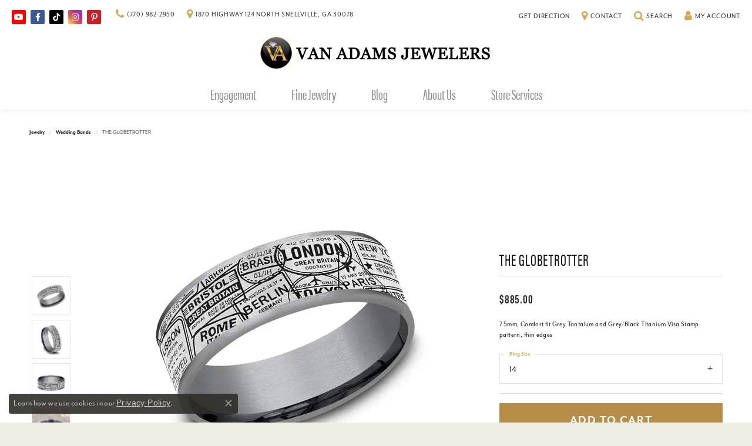

--- FILE ---
content_type: text/html; charset=UTF-8
request_url: https://www.vanadams.com/jewelry-details/wedding-bands/the-globetrotter/643397
body_size: 18860
content:
<!DOCTYPE html>
<html lang="en">
	<head>
		<meta charset="utf-8">
		<title>Tantalum THE GLOBETROTTER CFT1275130GBKTGTA14 TI Snellville | Van Adams Jewelers | Snellville, GA</title>	
		
		
		<link rel="preconnect" href="//v6master-puma.shopfinejewelry.com/">
		<link rel="preconnect" href="https://cdn.jewelryimages.net/">
		
		<link rel="stylesheet" href="/css/_monolith.min.css?t=20" media="all">
				
		
		
		<link rel="stylesheet" href="//v6master-puma.shopfinejewelry.com/js/vendor/OwlCarousel2-2.3.4/dist/assets/owl.carousel.min.css?t=vanadams20441"  media="print" onload="this.media='all'">
		<link rel="stylesheet" href="//v6master-puma.shopfinejewelry.com/js/vendor/magiczoomplus-commercial/magiczoomplus/magiczoomplus.css?t=vanadams20441"  media="print" onload="this.media='all'">
		<link rel="stylesheet" href="//v6master-puma.shopfinejewelry.com/js/vendor/bootstrap4-datetimepicker-master/build/css/bootstrap-datetimepicker.min.css?t=vanadams20441"  media="print" onload="this.media='all'">
		<link rel="stylesheet" href="//v6master-puma.shopfinejewelry.com/js/src/components/phone-number-input/css/phone-number-input.min.css?t=vanadams20441"  media="print" onload="this.media='all'">
		<link rel="stylesheet" href="//v6master-puma.shopfinejewelry.com/js/vendor/jquery.realperson.package-2.0.1/jquery.realperson.css?t=vanadams20441"  media="print" onload="this.media='all'">
		<link rel="stylesheet" href="//v6master-puma.shopfinejewelry.com/fonts/diamond-shapes/diashapes-v6.min.css" media="print" onload="this.media='all';">
		<link rel="stylesheet" href="//v6master-puma.shopfinejewelry.com/fonts/ring-settings/big-ring-settings-style.min.css" media="print" onload="this.media='all';">
		<link rel="stylesheet" href="//v6master-puma.shopfinejewelry.com/css/fragments/consentManagementPlatform.min.css" media="print" onload="this.media='all';">
		<link rel="stylesheet" href="//v6master-puma.shopfinejewelry.com/css/fragments/toggleSwitch.min.css" media="print" onload="this.media='all';">
		<link rel="stylesheet" href="//v6master-puma.shopfinejewelry.com/css/fragments/address-table.min.css" media="print" onload="this.media='all';">
		<link rel="stylesheet" href="//v6master-puma.shopfinejewelry.com/fonts/font-awesome-4.7.0/css/font-awesome.mastered.min.css" media="print" onload="this.media='all';">
		<link rel="stylesheet" href="//v6master-puma.shopfinejewelry.com/fonts/icons/css/brands.min.css" media="print" onload="this.media='all';">
		<link rel="stylesheet" href="/css/_quick-search.min.css?t=vanadams20441"  media="print" onload="this.media='all'">
		<link rel="stylesheet" href="//v6master-puma.shopfinejewelry.com/js/build/components/login/css/login.min.css?t=vanadams20441"  media="print" onload="this.media='all'">
		<link rel="stylesheet" href="/css/_login.min.css?t=vanadams20441"  media="print" onload="this.media='all'">
			<link rel="stylesheet" href="//v6master-puma.shopfinejewelry.com/css/pages/jewelry-details.min.css?t=vanadams20441" media="all">		
		
		
		
			<link rel="stylesheet" href="/css/local.php?settingsSrc=vanadamsV6&t=20" media="all">
		
		<link rel="stylesheet" href="/css/local.css?t=20" media="all">
		<link rel="stylesheet" href="//v6master-puma.shopfinejewelry.com/css/print.min.css?t=20" media="print" type="text/css">
	
		<script data-load-position="inline">
			window.cmpSettings = {"useOptInConsentPolicy":false,"showConsentManagementOptions":false,"includeRolexCookieOptions":false,"includePersonalizationCookieOption":true,"forRolexHybrid":false,"rolexCMPVersion":1};
		</script>
		<script src="//v6master-puma.shopfinejewelry.com/js/globalScripts/cookieBlocker.js" data-load-position="inline"></script>
		
		<script>
			var blockedCookieScripts = [];
		</script>		
		<!-- Global site tag (gtag.js) - Google Analytics -->
		<script data-load-position="early 0" async src="https://www.googletagmanager.com/gtag/js?id=G-B6NF1WQH1K"></script>
		<script data-load-position="inline">
			window.dataLayer = window.dataLayer || [];
			function gtag(){dataLayer.push(arguments);}
			gtag('js', new Date());

			gtag('config', 'G-B6NF1WQH1K'); 
			var useGA4=true;
		</script>		
		
		

		<!-- HEAD INCLUDES START -->
		<script type="text/javascript" src="//cdn.rlets.com/capture_configs/29b/ae0/0a1/27142d9b45bb0f706fd6156.js" async="async"></script>

<meta name="google-site-verification" content="Kdri8gmwtkyQiCd7A9Htsw9UBX2akTgNLCGBGrlqk-U" />
<meta name="msvalidate.01" content="3D459481FA7159D9FC5037E2B27CED49" />

<!-- Google Tag Manager -->
<script>(function(w,d,s,l,i){w[l]=w[l]||[];w[l].push({'gtm.start':
new Date().getTime(),event:'gtm.js'});var f=d.getElementsByTagName(s)[0],
j=d.createElement(s),dl=l!='dataLayer'?'&l='+l:'';j.async=true;j.src=
'https://www.googletagmanager.com/gtm.js?id='+i+dl;f.parentNode.insertBefore(j,f);
})(window,document,'script','dataLayer','GTM-T5MF57K2');</script>
<!-- End Google Tag Manager -->


<!-- Facebook Pixel Code -->
<script>
  !function(f,b,e,v,n,t,s)
  {if(f.fbq)return;n=f.fbq=function(){n.callMethod?
  n.callMethod.apply(n,arguments):n.queue.push(arguments)};
  if(!f._fbq)f._fbq=n;n.push=n;n.loaded=!0;n.version='2.0';
  n.queue=[];t=b.createElement(e);t.async=!0;
  t.src=v;s=b.getElementsByTagName(e)[0];
  s.parentNode.insertBefore(t,s)}(window, document,'script',
  'https://connect.facebook.net/en_US/fbevents.js');
  fbq('init', '620185020172804');
  fbq('track', 'PageView');
</script>
<noscript>
  <img height="1" width="1" style="display:none" 
       src="https://www.facebook.com/tr?id=620185020172804&ev=PageView&noscript=1"/>
</noscript>
<!-- End Facebook Pixel Code --><script>window.userCurrency = "USD";</script>
		<!-- HEAD INCLUDES END -->

		
					
		<script data-load-position="early 0">window.pageInfo={"itemID":"643397","itemDetails":{"itemID":"643397","masterID":"1563313","jewelryClassID":"18","itemUrl":null,"vendorID":"00028","edgeVendID":"","folderName":"benchmark","has1x1":"0","imgFileName":"CFT1275130GBKTGTA14.jpg","imgAlt1":"","imgFileName2":"CFT1275130GBKTGTA14_2.jpg","imgAlt2":"","imgFileName3":"CFT1275130GBKTGTA14_3.jpg","imgAlt3":"","imgFileName4":"CFT1275130GBKTGTA14_4.jpg","imgAlt4":"","imgFileName5":null,"imgAlt5":"","videoFile":"","youtubeLink":"","imgUrl":"galleries\/benchmark\/CFT1275130GBKTGTA14.jpg","collectionID":"20","itemTitle":"THE GLOBETROTTER","description":"7.5mm, Comfort fit Grey Tantalum and Grey\/Black Titanium Visa Stamp pattern, thin edges ","styleNo":"CFT1275130GBKTGTA14","vendorStyle":"00028-CFT1275130GBKTGTA","GUID":"","RFID":"","gender":"","ringSetting":"0","settingType":null,"centerStoneIncluded":"0","centerCtWt":"0.00","centerDiaShape":"0","centerDiaCut":"0","centerDiaClarity":"0","centerDiaColor":"0","centerDiaDimensions":"","centerDiaCertType":"0","centerDiaCertImg":"","centerDiaCertNo":"","centerDiaFluorescence":"0","centerDiaTable":"0.00","centerDiaDepth":"0.00","centerDiaCulet":"0","centerDiaPrice":"0.00","centerDiaPricePerCarat":"0.00","commonDiaCtWt":"0.00","commonDiaShape":"0","commonDiaCut":"0","commonDiaClarity":"0","commonDiaColor":"0","totalDiaCount":"0","totalDiaCtWt":"0.00","shapeRange":"","centerGemIncluded":"0","centerGemType":"0","centerGemShape":"0","centerGemstoneCtWt":"0.00","centerGemDimensions":"","centerGemQuality":"","gemstoneType":null,"gemstoneTypeA":"0","gemstoneTypeACtWt":"0.00","gemstoneTypeACount":"0","gemstoneTypeB":"0","gemstoneTypeBCtWt":"0.00","gemstoneTypeBCount":"0","gemstoneTypeC":"0","gemstoneTypeCCtWt":"0.00","gemstoneTypeCCount":"0","gemstoneTypeD":"0","gemstoneTypeDCtWt":"0.00","gemstoneTypeDCount":"0","gemstoneTypeE":"0","gemstoneTypeECtWt":"0.00","gemstoneTypeECount":"0","totalGemstoneWt":"0.00","fullMetalType":"Titanium","metalType1":"TI","length":"0.00","lengthType":"","width":"7.50","widthType":"","size":null,"color":null,"letter":null,"era":null,"ringSizes":"14","stockLevel":"1","availability":"7-10","freeShipping":"0","weight":"1.00","weightType":"","enableCheckout":"1","lowCt":"0.00","highCt":"0.00","categoryTitle":"Wedding Bands","categoryUrl":"wedding-bands","h1Tag":"","parentCategoryTitle":"","parentCategoryUrl":"","retail":885,"salePrice":0,"imgFileName_exists":null,"imgFileName_width":null,"imgFileName2_exists":null,"imgFileName2_width":null,"imgFileName3_exists":null,"imgFileName3_width":null,"imgFileName4_exists":null,"imgFileName4_width":null,"imgFileName5_exists":null,"imgFileName5_width":null,"nonStandardImage":null,"similarSKUs":"{\"idList\":[\"607083\",\"606645\",\"606581\",\"608269\",\"607117\",\"608401\",\"609473\",\"606811\",\"597553\",\"609643\"],\"ctime\":1740211560}","itemMetaTitle":"","itemMetaKeywords":"","itemMetaDescription":"","itemVisible":"1","autoUpdate":"1","collectionTitle":"Tantalum","collectionUrl":"tantalum","logoWhite":"benchmark-tantalum-logo-white","copyHybrid":"Shatterproof, hypoallergenic and bio-compatible, Forge has utilized Tantalum to create the most wearable contemporary metal wedding bands on the market. Because it cuts so easily, Tantalum is also one of the safest metals to remove in an emergency. Characterized by a richly saturated blue-grey color, Benchmark's Tantalum wedding rings are as elegant and luxurious as their gold and platinum counterparts.","masterCollectionID":"00518","jsonData":null,"fixedShippingPrice":"0.00","metalFinish":"","style":"","watchType":"","watchBraceletMaterial":"","watchBraceletColor":"","watchCaseSize":"","watchCaseMaterial":"","watchCrystalType":"","watchBezel":"","watchDialColor":"","watchDialShape":"","watchDialType":"","watchMovement":"","watchWaterResistance":"","watchFunctions":"","watchBraceletStyle":"","commonStoneType":"0","hidePrice":"0","excludeFromCoupons":"0","isERDBrand":"0","collection":"","fretail":"$885.00","fsalePrice":"$0.00","collectionLogoURL":"\/\/collections.jewelryimages.net\/collections_logos\/benchmark-tantalum-logo-white.jpg","imageSource":"\/\/cdn.jewelryimages.net\/galleries\/benchmark\/CFT1275130GBKTGTA14.jpg?v=20"},"baseSKU":"00028-CFT1275130GBKTGTA","baseSKURaw":"CFT1275130GBKTGTA","jewelryClassID":"18","jsonData":false,"styleNo":"CFT1275130GBKTGTA14","scrambledStlyeNo":"","itemTitle":"THE GLOBETROTTER","itemVisible":"1","categoryUrl":"wedding-bands","collectionID":"20","edgeVendID":"","vendorID":"00028","erdLegacyUrl":false,"variationStyle":"","imageBaseURL":"","image1":"\/\/cdn.jewelryimages.net\/galleries\/benchmark\/CFT1275130GBKTGTA14.jpg?v=20","image2":"\/\/cdn.jewelryimages.net\/galleries\/benchmark\/CFT1275130GBKTGTA14_2.jpg?v=20","image3":"\/\/cdn.jewelryimages.net\/galleries\/benchmark\/CFT1275130GBKTGTA14_3.jpg?v=20","image4":"\/\/cdn.jewelryimages.net\/galleries\/benchmark\/CFT1275130GBKTGTA14_4.jpg?v=20","image5":"","image6":"https:\/\/cdn.jewelryimages.net\/static\/v6master\/images\/page_content\/Punchmark_600x800-optimized.gif?webpSupport=0","variationColNames":"[]","ringSizeHasJSON":false,"ringSizeJSON":"14","session":"03e9b8af352df893d49721b8c550bfa9","referer":"","hideDecimals":"0","hideAllPrices":"0","price":885,"currency":"USD","hidePriceMessage":"Call for Price","calculateLiveSettingPrice":false,"metalType":"TI","metalFinish":"","diamondQuality":"","priceAdj":1,"forexMultiplier":1,"similarItems":{"success":true,"retArr":[{"imageSource":"\/\/cdn.jewelryimages.net\/galleries\/benchmark\/025BKT7743GTA14.jpg?v=20","itemUrl":"\/jewelry-details\/wedding-bands\/the-hickory\/607083","itemTitle":"THE HICKORY","retail":"825.00","salePrice":"0.00"},{"imageSource":"\/\/cdn.jewelryimages.net\/galleries\/benchmark\/025BKT7857GTA14.jpg?v=20","itemUrl":"\/jewelry-details\/wedding-bands\/the-talon\/606645","itemTitle":"THE TALON","retail":"825.00","salePrice":"0.00"},{"imageSource":"\/\/cdn.jewelryimages.net\/galleries\/benchmark\/025GTA7010TA14.jpg?v=20","itemUrl":"\/jewelry-details\/wedding-bands\/the-joker\/606581","itemTitle":"THE JOKER","retail":"885.00","salePrice":"0.00"},{"imageSource":"\/\/cdn.jewelryimages.net\/galleries\/benchmark\/025GTA7070TA14.jpg?v=20","itemUrl":"\/jewelry-details\/wedding-bands\/the-tide\/608269","itemTitle":"THE TIDE","retail":"885.00","salePrice":"0.00"},{"imageSource":"\/\/cdn.jewelryimages.net\/galleries\/benchmark\/025TA7390GTA14.jpg?v=20","itemUrl":"\/jewelry-details\/wedding-bands\/the-warrior\/607117","itemTitle":"THE WARRIOR","retail":"885.00","salePrice":"0.00"},{"imageSource":"\/\/cdn.jewelryimages.net\/galleries\/benchmark\/025TA7391GTA14.jpg?v=20","itemUrl":"\/jewelry-details\/wedding-bands\/the-esquire\/608401","itemTitle":"THE ESQUIRE","retail":"885.00","salePrice":"0.00"},{"imageSource":"\/\/cdn.jewelryimages.net\/galleries\/benchmark\/CF108013SBKTGTA14.jpg?v=20","itemUrl":"\/jewelry-details\/wedding-bands\/the-professor\/609473","itemTitle":"THE PROFESSOR","retail":"615.00","salePrice":"0.00"},{"imageSource":"\/\/cdn.jewelryimages.net\/galleries\/benchmark\/CF108070BKTGTA14.jpg?v=20","itemUrl":"\/jewelry-details\/wedding-bands\/the-knight\/606811","itemTitle":"THE KNIGHT","retail":"615.00","salePrice":"0.00"},{"imageSource":"\/\/cdn.jewelryimages.net\/galleries\/benchmark\/CF108290BKTGTA10.jpg?v=20","itemUrl":"\/jewelry-details\/wedding-bands\/the-matrix\/597553","itemTitle":"THE MATRIX","retail":"615.00","salePrice":"0.00"},{"imageSource":"\/\/cdn.jewelryimages.net\/galleries\/benchmark\/CF108357BKTGTA14.jpg?v=20","itemUrl":"\/jewelry-details\/wedding-bands\/the-galway\/609643","itemTitle":"THE GALWAY","retail":"615.00","salePrice":"0.00"},{"imageSource":null,"itemUrl":null,"itemTitle":null,"retail":null,"salePrice":null}],"date":1740211560000},"enableCustomerWishlist":"1","enableGuestWishlist":"1","customer":{"loggedIn":false,"hasGuestWishlist":false,"firstName":"","lastName":"","email":"","phone":""},"lowCt":"0.00","highCt":"0.00","shapeRange":"","showChatButtonJewelryDetails":"0","jewelryDescriptionShowMoreButton":true,"affirmPublicKey":"","financingPageVisibility":"1","storename":"Van Adams Jewelers","storeaddress":"<br>1870 Highway 124 North<br>Snellville, GA 30078<br>","cartButtonDefaultText":"Add to Cart","availableLocationInputHTML":"<input type=\"hidden\" value=\"1\" name=\"location\" class=\"appt-location\">","locationDayTime":{"1":{"locationName":"Snellville Store","daysOfWeekDisabled":[0,1],"timeOfDay":{"2":{"open":"10:00:00","close":"16:30:00"},"3":{"open":"10:00:00","close":"16:30:00"},"4":{"open":"10:00:00","close":"16:30:00"},"5":{"open":"10:00:00","close":"16:30:00"},"6":{"open":"10:00:00","close":"16:30:00"}},"closedHolidayDates":[],"adjustedHolidayHours":[]}},"locationsFieldInquiries":"1","customerID":null};</script>			
		
<script>
	window.enableEcommerce = "1";
</script>

		
<script>
	window.fbAppId = "226564138225025";
</script>

		
	<script>
		window.googleAppId = "522739862603-9cnc28esu2ntos9aevhluql3ikdjgqpo.apps.googleusercontent.com";
	</script>

		<script type="application/ld+json">{"@context":"https:\/\/schema.org","@type":"Product","name":"THE GLOBETROTTER","image":["\/\/cdn.jewelryimages.net\/galleries\/benchmark\/CFT1275130GBKTGTA14.jpg?v=20","\/\/cdn.jewelryimages.net\/galleries\/benchmark\/CFT1275130GBKTGTA14_2.jpg?v=20","\/\/cdn.jewelryimages.net\/galleries\/benchmark\/CFT1275130GBKTGTA14_3.jpg?v=20","\/\/cdn.jewelryimages.net\/galleries\/benchmark\/CFT1275130GBKTGTA14_4.jpg?v=20"],"description":"7.5mm, Comfort fit Grey Tantalum and Grey\/Black Titanium Visa Stamp pattern, thin edges ","sku":"CFT1275130GBKTGTA14","mpn":"00028-CFT1275130GBKTGTA","brand":{"@type":"Brand","name":"Tantalum"},"offers":{"@type":"Offer","url":"https:\/\/www.vanadams.com\/jewelry-details\/wedding-bands\/the-globetrotter\/643397","priceCurrency":"USD","price":"885","priceValidUntil":"2025-12-01","availability":"https:\/\/schema.org\/InStock","shippingDetails":{"@type":"OfferShippingDetails","shippingRate":{"@type":"MonetaryAmount","currency":"USD"},"shippingDestination":{"@type":"DefinedRegion","addressCountry":"US"},"deliveryTime":{"@type":"ShippingDeliveryTime","handlingTime":{"@type":"QuantitativeValue","minValue":"7","maxValue":"10"},"businessDays":{"@type":"OpeningHoursSpecification","dayOfWeek":["https:\/\/schema.org\/Tuesday","https:\/\/schema.org\/Wednesday","https:\/\/schema.org\/Thursday","https:\/\/schema.org\/Friday","https:\/\/schema.org\/Saturday"]}}}}}</script>
		<meta name="description" content="Shop Tantalum Wedding Bands like this CFT1275130GBKTGTA14 THE GLOBETROTTER at Van Adams Jewelers in Snellville GA">
		<meta name="referrer" content="strict-origin-when-cross-origin">
		<meta name="keywords" content="">
		<meta name="viewport" content="width=device-width, initial-scale=1">
		<!-- Open Graph Meta -->
		<meta property="og:title" content="THE GLOBETROTTER">
		<meta property="og:description" content="7.5mm, Comfort fit Grey Tantalum and Grey/Black Titanium Visa Stamp pattern, thin edges ">
		<meta property="og:image" content="https://cdn.jewelryimages.net/galleries/benchmark/CFT1275130GBKTGTA14.jpg?v=20">
		<meta property="product:brand" content="Tantalum">
		<meta property="product:availability" content="Ships in 7-10 Business Days">
		<meta property="product:condition" content="new">
		<meta property="product:price:amount" content="$885.00">
		<meta property="product:price:currency" content="USD">
		<meta property="product:retailer_item_id" content="643397">
		<!-- End Graph Meta -->

		
	</head>
	<body id="jewelry-details" class=" icofont-font-awesome" data-theme="customized theme">		
		<!-- START BODY INCLUDE -->
		<!-- Global site tag (gtag.js) - Google Ads: 952699344 -->
<script async src="https://www.googletagmanager.com/gtag/js?id=AW-952699344"></script>
<script>
  window.dataLayer = window.dataLayer || [];
  function gtag(){dataLayer.push(arguments);}
  gtag('js', new Date());

  gtag('config', 'AW-952699344');
</script>

<!-- Google Tag Manager (noscript) -->
<noscript><iframe src="https://www.googletagmanager.com/ns.html?id=GTM-T5MF57K2"
height="0" width="0" style="display:none;visibility:hidden"></iframe></noscript>
<!-- End Google Tag Manager (noscript) -->


<script defer src="https://connect.podium.com/widget.js#ORG_TOKEN=3f4031d8-48b2-4c86-83e3-ec45b79876ed" id="podium-widget" data-organization-api-token="3f4031d8-48b2-4c86-83e3-ec45b79876ed"></script>

		<!-- END BODY INCLUDE -->
		
		<!-- No podium chat active -->
		
		
		<a class="skippy sr-only sr-only-focusable" href="#website-navigation"><span class="skippy-text">Skip to primary navigation</span></a><a class="skippy sr-only sr-only-focusable" href="#main-sections"><span class="skippy-text">Skip to main content</span></a><a class="skippy sr-only sr-only-focusable" href="#footer"><span class="skippy-text">Skip to footer</span></a>



<header >
	<div class="container-fluid main-content">				
		<div class="row">
			<div class="col main-content-col  ">
				
		<div class="container-fluid content-toolbar top">
			<div class="content-toolbar-inner align-items-center justify-content-between justify-content-sm-between justify-content-md-between justify-content-lg-between">
				<ul class="left d-flex d-sm-flex d-md-flex d-lg-flex ">
			<li class="toolbar-item social-networks-wrap item-custom">
					<div class='social-networks full-color'>
						<a href="https://www.youtube.com/@vanadamsjewelers" class="network youtube" target='_blank' rel='nofollow noopener' title="Follow us on YouTube" aria-label="Follow us on YouTube"><i class='icon-youtube' role='presentation'></i></a>
<a href="https://www.facebook.com/VanAdamsJewelers" class="network facebook" target='_blank' rel='nofollow noopener' title="Visit Van Adams Jewelers on Facebook" aria-label="Visit Van Adams Jewelers on Facebook"><i class='icon-facebook' role='presentation'></i></a>
<a href="https://www.tiktok.com/@vanadamsjewelers" class="network tiktok" target='_blank' rel='nofollow noopener' title="Follow us on TikTok" aria-label="Follow us on TikTok"><i class='icon-tiktok' role='presentation'></i></a>
<a href="https://www.instagram.com/vanadamsjewelers" class="network instagram" target='_blank' rel='nofollow noopener' title="Follow Van Adams Jewelers on Instagram" aria-label="Follow Van Adams Jewelers on Instagram"><i class='icon-instagram' role='presentation'></i></a>
<a href="https://pin.it/1oT2xBOOH" class="network pinterest" target='_blank' rel='nofollow noopener' title="Follow us on pinterest" aria-label="Follow us on pinterest"><i class='icon-pinterest' role='presentation'></i></a>
<a href="https://www.youtube.com/channel/UCcTBrvpuUekz6CLEda6WtPQ" class="network youtube-play" target='_blank' rel='nofollow noopener' title="Follow Van Adams Jewelers on YouTube" aria-label="Follow Van Adams Jewelers on YouTube"><i class='icon-youtube-play' role='presentation'></i></a>

					</div>
				</li><li class="toolbar-item  item-"><a href="tel:7709822950"><i class="icon-phone"></i><span>(770) 982-2950</span></a></li><li class="toolbar-item  item-"><a href="#"><i class="icon-map-marker"></i><span>1870 Highway 124 North Snellville, GA 30078</span></a></li>
				</ul>
				<ul class="right d-flex d-sm-flex d-md-flex d-lg-flex "><li class="toolbar-item  item-"><a href="https://www.google.com/maps/dir//1870+GA-124,+Snellville,+GA+30078/@33.8747658,-84.0955701,12z/data=!4m8!4m7!1m0!1m5!1m1!1s0x88f5b97f6412039d:0x328bf1b11cef6290!2m2!1d-84.0131689!2d33.8747932?hl=en&authuser=2&entry=ttu&g_ep=EgoyMDI1MDQyMS4wIKXMDSoJLDEwMjExNDUzSAFQAw%3D%3D"><span>Get Direction</span></a></li><li class="toolbar-item  item-"><a href="/contact"><i class="icon-map-marker"></i><span>Contact</span></a></li>
			<li class="toolbar-item dropdown  item-search">
				<a href="javascript:void(0)" data-bs-toggle="dropdown" data-bs-hover="dropdown" aria-haspopup="menu" aria-expanded="false" id="inner-content-menu-item-right-search-3" aria-label="Toggle Search Menu"><i class="icon-search" aria-hidden="true"></i><span>Search</span><span class="sr-only">Toggle Search Menu</span></a>
				<div class="dropdown-menu menu-search dropdown-menu-right" aria-labelledby="inner-content-menu-item-right-search-3">
					<div class="d-flex justify-content-center align-items-stretch flex-column px-2">
						<form action="/jewelry" role="search" method="GET" class="d-block w-100">
							<div class="input-group">
								<label for="content-toolbar-search-kw" class="sr-only">Search for...</label>
								<input type="text" class="form-control" id="content-toolbar-search-kw" name="kw" placeholder="Search for...">
								<span class="input-group-btn">
									<button class="btn btn-default px-3" type="submit" aria-label="Submit search"><i class="icon-search" aria-hidden="true"></i></button>
								</span>
							</div>
						</form>
					</div>
				</div>
			</li>
			<li class="toolbar-item dropdown  item-account">
				<a href="javascript:void(0)" class="dropdown-toggle" data-bs-toggle="dropdown" data-bs-hover="dropdown" aria-haspopup="menu" aria-expanded="false" id="inner-content-menu-item-right-account-4"><i class="icon-user" aria-hidden="true"></i><span>My Account</span><span class="sr-only">Toggle My Account Menu</span></a>
				<div class="dropdown-menu menu-account dropdown-menu-right my-account-dropdown punchmarkLogin" aria-labelledby="inner-content-menu-item-right-account-4">
				</div>
			</li>
				</ul>
			</div>
		</div>
				
		<a href="/" id="logo">
			<img src="https://cdn.jewelryimages.net/static/vanadams/images/themeLogo.png?width=1200" width="1200" height="200" alt="Van Adams Jewelers" class="mx-auto" loading="eager" decoding="sync" fetchpriority="high">
		</a>
				
				
			</div>
		</div>
	</div>
	
	
</header>
<!-- Nav generated 20251101123011 -->

<nav class="navbar navbar-expand-md navbar-menu-position-default ">
	<div class="navbar-tools d-flex justify-content-center">
		<div class="burger">
<button class="navbar-toggler d-inline-block d-md-none" type="button" data-animation="animation-2" data-bs-toggle="collapse" data-bs-target="#main-navigation" aria-controls="main-navigation" aria-expanded="false" aria-label="Toggle navigation">	
	<span class="navbar-toggler-icon">
		<span aria-hidden="true"></span>
		<span aria-hidden="true"></span>
		<span aria-hidden="true"></span>
	</span>
</button></div>
		<div>
			<a href="https://www.google.com/maps/dir/Current+Location/Van+Adams+Jewelers,+1870%20Highway%20124%20North,+Snellville,+GA+30078/@33.874764,-84.013137"><i class="icon-map-marker"></i></a>
		</div>
		<div class="navbar-tools-element position-relative">
			<a href="/contact"><i class="icon-clock-o"></i></a>
		</div>
		<div>
			<a href="tel:7709822950"><i class="icon-phone"></i></a>
		</div>		
		<div>
			<a href="javascript:void(0)" class="dropdown-toggle" data-bs-toggle="dropdown" data-bs-hover="dropdown"><i class="icon-search"></i></a>
			<div class="dropdown-menu menu-search dropdown-menu-right">
				<div class="px-2"> 
					<form action="/jewelry" method="GET">
						<div class="input-group">
							<input type="text" class="form-control" name="kw" placeholder="Search for..." aria-label="Search for...">
							<span class="input-group-btn">
								<button class="btn btn-default" type="submit"><i class="icon-search"></i></button>
							</span>
						</div>
					</form>
				</div>
			</div>
		</div>
		<div>
			<a href="javascript:void(0)" class="dropdown-toggle" data-bs-toggle="dropdown" data-bs-hover="dropdown"><i class="icon-shopping-cart"></i></a>
			<div class="dropdown-menu menu-cart dropdown-menu-right global-cart-dropdown" data-type="item" data-src="cart_nav" data-action="get_cart_items" data-template="template-cart-item">
			</div>	
			<script type="text/x-tmpl" id="template-cart-item">
				{% if (o.length) { %}
					{% for (var i in o) { %}
						<div class="wishlist-item media">
							<a href="javascript:void(0)" class="media-thumb">		
								<div class="image-div" style="background-image:url({%=o[i].imgUrl%});">
									<img src="https://placeholder.shopfinejewelry.com/150x150" class="placeholder" alt="">
								</div>
							</a>
							<div class="media-body">
								<h6 class="media-heading text-truncate">{%=o[i].itemTitle%}</h6>			
							<span class="media-description text-truncate">Style #: {%#o[i].sku%}</span>									
								{%  if(o[i].price == 0.00 || o[i].price == "") { %}
									<span class="media-price">Call for Price</span>
								{% } else { %}
									<span class="media-price">{%=o[i].price%}</span>
								{% } %}																	
							</div>
						</div>
					{% } %}
					<div class="px-2">
						<a href="/cart" class="btn btn-primary btn-md btn-block btn-view-wishlist">View My Cart</a>
					</div>	
				{% } else { %}
					<div class="">
						<div class="menu-cart-subtotal px-20">
							<p class="text-center">You have no items in your cart.</p>
						</div>
						<div class="menu-cart-buttons">
							<a href="/jewelry" class="btn btn-primary btn-block">Browse Jewelry</a>
						</div>
					</div>
				{% } %}
			</script>
			
						
		</div>
	</div>	
	<div class="collapse navbar-collapse justify-content-center" id="main-navigation">
		<div class='container-fluid inner-nav  px-0'>
		<ul class="navbar-nav justify-content-center align-items-center " id="menubar-left" noselect><li class="dropdown nav-item "><a href="/pages/engagement-rings" data-url="/pages/engagement-rings" class="nav-link "  data-bs-toggle="dropdown" aria-haspopup="menu" aria-expanded="false" id="menu-item-default-1">Engagement</a><ul class="dropdown-menu  menu-default dropdown-menu-left" aria-labelledby="menu-item-default-1"><li class="dropdown dropdown-submenu"><a href="/jewelry/all-engagement-rings" class="dropdown-item dropdown-item-parent  parent-has-kids"   data-bs-toggle="dropdown" aria-haspopup="menu" aria-expanded="false"  id="submenu-item-default-1-1"    id="submenu-item-default-1-1">ALL ENGAGEMENT RINGS</a><ul class="dropdown-menu dropdown-menu-left dropdown-menu-children" aria-labelledby="submenu-item-default-1-1"><li><a class="dropdown-item" href="/jewelry/engagement-and-wedding-ring-set" >Engagement And Wedding Ring Set</a></li><li><a class="dropdown-item" href="/jewelry/all-engagement-rings/lab-grown-solitaire-engagement-rings" >Lab Grown Diamond Solitaire Engagement Rings</a></li><li><a class="dropdown-item" href="/jewelry/pre-set-engagement-rings" >Pre-Set Engagement Rings</a></li><li><a class="dropdown-item" href="/jewelry/semi-mount-engagement-rings" >Semi-Mount Engagement Rings</a></li><li><a class="dropdown-item" href="/jewelry/halo-engagement-rings" >Halo Engagement Rings</a></li><li><a class="dropdown-item" href="/jewelry/vintage-engagement-rings" >Vintage Engagement Rings</a></li><li><a class="dropdown-item" href="/jewelry/solitaire-engagement-rings" >Solitaire Engagement Rings</a></li><li><a class="dropdown-item" href="/jewelry/three-stone-engagement-rings" >Three Store Engagement Rings</a></li><li><a class="dropdown-item" href="/jewelry/classic-engagement-rings" >Classic Engagement Rings</a></li><li><a class="dropdown-item" href="/jewelry/color-accent-engagement-rings" >Color Accent Engagement Rings</a></li><li><a class="dropdown-item" href="/jewelry/contemporary-engagement-rings" >Contemporary Engagement Rings</a></li></ul></li><li class=""><a href="/jewelry/wedding-bands" class="dropdown-item dropdown-item-parent  "     id="submenu-item-default-1-2">ALL WEDDING BANDS</a></li><li class=""><a href="/jewelry/his-band" class="dropdown-item dropdown-item-parent  "     id="submenu-item-default-1-3">HIS BAND</a></li><li class=""><a href="/jewelry/her-band" class="dropdown-item dropdown-item-parent  "     id="submenu-item-default-1-4">HER BAND</a></li><li class=""><a href="/benchmark-ring-lab" class="dropdown-item dropdown-item-parent  "     id="submenu-item-default-1-5">BUILD YOUR WEDDING BAND</a></li>
		</ul><!-- .dropdown-menu --></li><li class="dropdown nav-item "><a href="/jewelry" data-url="/jewelry" class="nav-link "  data-bs-toggle="dropdown" aria-haspopup="menu" aria-expanded="false" id="menu-item-cat-list-2">Fine Jewelry</a><ul class="dropdown-menu  menu-cat-list dropdown-menu-left cat-list-dropdown" aria-labelledby="menu-item-cat-list-2">
				<li class="dropdown dropdown-submenu">
					<a href="/jewelry/watches" data-url="/jewelry/watches" class="dropdown-item dropdown-item-parent parent-has-kids" data-title="Watches" data-bs-toggle="dropdown" aria-haspopup="menu" aria-expanded="false" id="submenu-item-cat-list-1">Watches</a>
					<ul class="dropdown-menu dropdown-menu-left dropdown-menu-children" aria-labelledby="submenu-item-cat-list-1"><a class="dropdown-item" href="/jewelry/tissot">Tissot</a><a class="dropdown-item" href="/jewelry/movado">Movado</a></ul>
				</li>
				<li class="dropdown dropdown-submenu">
					<a href="/jewelry/rings" data-url="/jewelry/rings" class="dropdown-item dropdown-item-parent parent-has-kids" data-title="Rings" data-bs-toggle="dropdown" aria-haspopup="menu" aria-expanded="false" id="submenu-item-cat-list-2">Rings</a>
					<ul class="dropdown-menu dropdown-menu-left dropdown-menu-children" aria-labelledby="submenu-item-cat-list-2"><a class="dropdown-item" href="/jewelry/le-vian-rings">Le Vian Rings</a><a class="dropdown-item" href="/jewelry/stackable-rings">Stackable Rings</a><a class="dropdown-item" href="/jewelry/diamond-fashion-rings">Diamond Fashion Rings</a><a class="dropdown-item" href="/jewelry/gemstone-fashion-rings">Gemstone Fashion Rings</a><a class="dropdown-item" href="/jewelry/gold-fashion-rings">Gold Fashion Rings</a><a class="dropdown-item" href="/jewelry/silver-fashion-rings">Silver Fashion Rings</a><a class="dropdown-item" href="/jewelry/lafonn-rings">Lafonn Rings</a></ul>
				</li>
				<li class="dropdown dropdown-submenu">
					<a href="/jewelry/all-engagement-rings" data-url="/jewelry/all-engagement-rings" class="dropdown-item dropdown-item-parent parent-has-kids" data-title="All Engagement Rings" data-bs-toggle="dropdown" aria-haspopup="menu" aria-expanded="false" id="submenu-item-cat-list-3">All Engagement Rings</a>
					<ul class="dropdown-menu dropdown-menu-left dropdown-menu-children" aria-labelledby="submenu-item-cat-list-3"><a class="dropdown-item" href="/jewelry/lab-grown-diamond-rings">Lab Grown Diamond Rings</a><a class="dropdown-item" href="/jewelry/van-adams-collection">Van Adams Collection</a><a class="dropdown-item" href="/jewelry/lab-grown-solitaire-engagement-rings">Lab Grown Solitaire Engagement Rings</a><a class="dropdown-item" href="/jewelry/engagement-and-wedding-ring-set">Engagement and Wedding Ring Set</a><a class="dropdown-item" href="/jewelry/pre-set-engagement-rings">Pre-Set Engagement Rings</a><a class="dropdown-item" href="/jewelry/semi-mount-engagement-rings">Semi-Mount Engagement Rings</a><a class="dropdown-item" href="/jewelry/halo-engagement-rings">Halo Engagement Rings</a><a class="dropdown-item" href="/jewelry/vintage-engagement-rings">Vintage Engagement Rings</a><a class="dropdown-item" href="/jewelry/solitaire-engagement-rings">Solitaire Engagement Rings</a><a class="dropdown-item" href="/jewelry/three-stone-engagement-rings">Three Stone Engagement Rings</a><a class="dropdown-item" href="/jewelry/classic-engagement-rings">Classic Engagement Rings</a><a class="dropdown-item" href="/jewelry/color-accent-engagement-rings">Color Accent Engagement Rings</a><a class="dropdown-item" href="/jewelry/contemporary-engagement-rings">Contemporary Engagement Rings</a></ul>
				</li>
				<li class="dropdown dropdown-submenu">
					<a href="/jewelry/wedding-bands" data-url="/jewelry/wedding-bands" class="dropdown-item dropdown-item-parent parent-has-kids" data-title="Wedding Bands" data-bs-toggle="dropdown" aria-haspopup="menu" aria-expanded="false" id="submenu-item-cat-list-4">Wedding Bands</a>
					<ul class="dropdown-menu dropdown-menu-left dropdown-menu-children" aria-labelledby="submenu-item-cat-list-4"><a class="dropdown-item" href="/jewelry/his-band">His  Band</a><a class="dropdown-item" href="/jewelry/her-band">Her Band</a><a class="dropdown-item" href="/jewelry/anniversary-bands">Anniversary Bands</a></ul>
				</li>
				<li class="dropdown dropdown-submenu">
					<a href="/jewelry/pendants-necklaces" data-url="/jewelry/pendants-necklaces" class="dropdown-item dropdown-item-parent parent-has-kids" data-title="Pendants & Necklaces" data-bs-toggle="dropdown" aria-haspopup="menu" aria-expanded="false" id="submenu-item-cat-list-5">Pendants & Necklaces</a>
					<ul class="dropdown-menu dropdown-menu-left dropdown-menu-children" aria-labelledby="submenu-item-cat-list-5"><a class="dropdown-item" href="/jewelry/le-vian-pendants-and-necklaces">Le Vian Pendants and Necklaces</a><a class="dropdown-item" href="/jewelry/diamond-necklaces">Diamond Necklaces</a><a class="dropdown-item" href="/jewelry/gemstone-necklaces">Gemstone Necklaces</a><a class="dropdown-item" href="/jewelry/gold-necklaces">Gold Necklaces</a><a class="dropdown-item" href="/jewelry/ladys-silver-necklaces">Ladys Silver Necklaces</a><a class="dropdown-item" href="/jewelry/lafonn-necklaces">Lafonn Necklaces</a></ul>
				</li>
				<li class="dropdown dropdown-submenu">
					<a href="/jewelry/earrings" data-url="/jewelry/earrings" class="dropdown-item dropdown-item-parent parent-has-kids" data-title="Earrings" data-bs-toggle="dropdown" aria-haspopup="menu" aria-expanded="false" id="submenu-item-cat-list-6">Earrings</a>
					<ul class="dropdown-menu dropdown-menu-left dropdown-menu-children" aria-labelledby="submenu-item-cat-list-6"><a class="dropdown-item" href="/jewelry/le-vian-earrings">Le Vian Earrings</a><a class="dropdown-item" href="/jewelry/lab-grown-diamond-earrings">Lab Grown Diamond Earrings</a><a class="dropdown-item" href="/jewelry/lab-grown-diamond-hoop-earrings">Lab Grown Diamond Hoop Earrings</a><a class="dropdown-item" href="/jewelry/lab-grown-diamond-stud-earrings">Lab Grown Diamond Stud Earrings</a><a class="dropdown-item" href="/jewelry/diamond-earrings">Diamond Earrings</a><a class="dropdown-item" href="/jewelry/diamond-stud-earrings">Diamond Stud Earrings</a><a class="dropdown-item" href="/jewelry/gemstone-earrings">Gemstone Earrings</a><a class="dropdown-item" href="/jewelry/silver-earrings">Silver Earrings</a><a class="dropdown-item" href="/jewelry/gold-earrings">Gold Earrings</a><a class="dropdown-item" href="/jewelry/lafonn-earrings">Lafonn Earrings</a></ul>
				</li>
				<li class="dropdown dropdown-submenu">
					<a href="/jewelry/bangles-bracelets" data-url="/jewelry/bangles-bracelets" class="dropdown-item dropdown-item-parent parent-has-kids" data-title="Bangles & Bracelets" data-bs-toggle="dropdown" aria-haspopup="menu" aria-expanded="false" id="submenu-item-cat-list-7">Bangles & Bracelets</a>
					<ul class="dropdown-menu dropdown-menu-left dropdown-menu-children" aria-labelledby="submenu-item-cat-list-7"><a class="dropdown-item" href="/jewelry/le-vian-bangles-and-bracelets">Le Vian Bangles and Bracelets</a><a class="dropdown-item" href="/jewelry/lab-grown-diamond-bracelets">Lab Grown Diamond Bracelets</a><a class="dropdown-item" href="/jewelry/diamond-bracelets">Diamond Bracelets</a><a class="dropdown-item" href="/jewelry/gemstone-bracelets">Gemstone Bracelets</a><a class="dropdown-item" href="/jewelry/gold-bracelets">Gold Bracelets</a><a class="dropdown-item" href="/jewelry/silver-bracelets">Silver Bracelets</a><a class="dropdown-item" href="/jewelry/lafonn-bracelets">Lafonn Bracelets</a></ul>
				</li>
				<li class="dropdown dropdown-submenu">
					<a href="/jewelry/pearl-jewelry" data-url="/jewelry/pearl-jewelry" class="dropdown-item dropdown-item-parent parent-has-kids" data-title="Pearl Jewelry" data-bs-toggle="dropdown" aria-haspopup="menu" aria-expanded="false" id="submenu-item-cat-list-8">Pearl Jewelry</a>
					<ul class="dropdown-menu dropdown-menu-left dropdown-menu-children" aria-labelledby="submenu-item-cat-list-8"><a class="dropdown-item" href="/jewelry/pearl-ring">Pearl Ring</a><a class="dropdown-item" href="/jewelry/pearl-necklace">Pearl Necklace</a><a class="dropdown-item" href="/jewelry/pearl-earrings">Pearl Earrings</a><a class="dropdown-item" href="/jewelry/pearl-bracelet">Pearl Bracelet</a></ul>
				</li>
				<li class="dropdown dropdown-submenu">
					<a href="/jewelry/mens-jewelry" data-url="/jewelry/mens-jewelry" class="dropdown-item dropdown-item-parent parent-has-kids" data-title="Men's Jewelry" data-bs-toggle="dropdown" aria-haspopup="menu" aria-expanded="false" id="submenu-item-cat-list-9">Men's Jewelry</a>
					<ul class="dropdown-menu dropdown-menu-left dropdown-menu-children" aria-labelledby="submenu-item-cat-list-9"><a class="dropdown-item" href="/jewelry/mens-fashion-rings">Men's Fashion Rings</a><a class="dropdown-item" href="/jewelry/mens-bracelets">Men's Bracelets</a><a class="dropdown-item" href="/jewelry/mens-gold-necklaces">Men's Gold Necklaces</a><a class="dropdown-item" href="/jewelry/mens-silver-necklaces">Men's  Silver Necklaces</a><a class="dropdown-item" href="/jewelry/mens-accessories">Men's Accessories</a><a class="dropdown-item" href="/jewelry/mens-stainless-steel-necklace">Men's Stainless Steel Necklace</a></ul>
				</li>
				<li class="dropdown dropdown-submenu">
					<a href="/jewelry/" data-url="/jewelry/" class="dropdown-item dropdown-item-parent parent-has-kids" data-title="" data-bs-toggle="dropdown" aria-haspopup="menu" aria-expanded="false" id="submenu-item-cat-list-10"></a>
					<ul class="dropdown-menu dropdown-menu-left dropdown-menu-children" aria-labelledby="submenu-item-cat-list-10"><a class="dropdown-item" href="/jewelry/van-adams-vault">Van Adams Vault</a></ul>
				</li><li class=""><a href="/shopping-guide" class="dropdown-item dropdown-item-parent  "     id="submenu-item-cat-list-2-1">VAN ADAMS GIFT GUIDE</a></li><li class=""><a href="/shop-by-price" class="dropdown-item dropdown-item-parent  "     id="submenu-item-cat-list-2-2">SHOP BY PRICE</a></li><li class=""><a href="/pages/ashi" class="dropdown-item dropdown-item-parent  "     id="submenu-item-cat-list-2-3">PERSONALIZED JEWELRY</a></li></ul><!-- .dropdown-menu --></li><li class=" nav-item "><a href="/blog" class="nav-link ">Blog</a></li><li class="dropdown nav-item "><a href="/about" data-url="/about" class="nav-link "  data-bs-toggle="dropdown" aria-haspopup="menu" aria-expanded="false" id="menu-item-default-4">About Us</a><ul class="dropdown-menu  menu-default dropdown-menu-right" aria-labelledby="menu-item-default-4"><li class=""><a href="/pages/services-page" class="dropdown-item dropdown-item-parent  "     id="submenu-item-default-4-1">Our Services</a></li><li class=""><a href="/pages/we-buy-gold-and-diamonds" class="dropdown-item dropdown-item-parent  "     id="submenu-item-default-4-2">We Buy Gold & Diamonds</a></li><li class=""><a href="/testimonials" class="dropdown-item dropdown-item-parent  "     id="submenu-item-default-4-3">Testimonials</a></li><li class=""><a href="/pages/flexible-financing" class="dropdown-item dropdown-item-parent  "     id="submenu-item-default-4-4">Easy In-Store Financing</a></li><li class=""><a href="/contact" class="dropdown-item dropdown-item-parent  "     id="submenu-item-default-4-5">Contact Us</a></li>
		</ul><!-- .dropdown-menu --></li><li class="dropdown nav-item "><a href="/pages/services-page" data-url="/pages/services-page" class="nav-link "  data-bs-toggle="dropdown" aria-haspopup="menu" aria-expanded="false" id="menu-item-default-5">Store Services</a><ul class="dropdown-menu  menu-default dropdown-menu-right" aria-labelledby="menu-item-default-5"><li class=""><a href="/pages/jewelry-repair" class="dropdown-item dropdown-item-parent  "     id="submenu-item-default-5-1">Jewelry Repair</a></li><li class=""><a href="/pages/custom-jewelry" class="dropdown-item dropdown-item-parent  "     id="submenu-item-default-5-2">Custom Jewelry</a></li><li class=""><a href="/pages/we-buy-gold-and-diamonds" class="dropdown-item dropdown-item-parent  "     id="submenu-item-default-5-3">We Buy Gold</a></li><li class=""><a href="/pages/watch-battery-replacement" class="dropdown-item dropdown-item-parent  "     id="submenu-item-default-5-4">Watch Batteries</a></li><li class=""><a href="/pages/jewelry-appraisal" class="dropdown-item dropdown-item-parent  "     id="submenu-item-default-5-5">Appraisals</a></li><li class=""><a href="/pages/jewelry-cleaning" class="dropdown-item dropdown-item-parent  "     id="submenu-item-default-5-6">Jewelry Cleaning</a></li><li class=""><a href="/pages/financing" class="dropdown-item dropdown-item-parent  "     id="submenu-item-default-5-7">Financing</a></li>
		</ul><!-- .dropdown-menu --></li></ul>
		</div>
	</div>							
</nav>
<main id="main-sections" tabindex="-1">
<section class="default">
	<div class="container pb-0">
		<div class="row">
			<div class="col-sm-12">
				
				
		<nav aria-label="breadcrumb" class="mt-0 mb-20">
			<ol class="breadcrumb breadcrumb-widget justify-content-start">
				<li class="breadcrumb-item"><a href="/jewelry">jewelry</a></li><li class="breadcrumb-item"><a href="/jewelry/wedding-bands">Wedding Bands</a></li><li class="breadcrumb-item active">THE GLOBETROTTER</li>
			</ol>
		</nav>
				<!--<h1 id="jewelry-details-h1" class="">THE GLOBETROTTER</h1>-->
				<div class="p intro-text htmlAboveGrid"></div>
				

<section class="default px-0 py-10">
	<div class="container px-0 py-0">
		<div class="row">			
			<div class="col-12">
				<div class="row">

					<div class="col-12 col-sm-12 col-md-7 col-lg-8 d-flex flex-column justify-content-center align-items-center">
	<div class="column-slider-left justify-content-center align-items-center flex-column flex-md-row-reverse" id="jewelrydetails-image-column">
		<div id="jewelry-main-images" class="column-slider owl-carousel align-self-center" data-slider-id="1" data-margin="20" data-cols-xs="1" data-cols-sm="1" data-cols-md="1" data-cols-lg="1" data-center-mode="center">					
			
			<div class="">
				<div class="widget">
					<a href="//cdn.jewelryimages.net/galleries/benchmark/CFT1275130GBKTGTA14.jpg?v=20" id="jewelry-details-main-img-wrap-1" class="d-block widget-inner position-0 w-100 h-auto h-sm-100 MagicZoom" style="background: transparent;" data-mobile-options="" data-options="rightClick: true; zoomOn: click" data-slide-id="zoom">
						<img id="jewelry-details-main-img-1" src="//cdn.jewelryimages.net/galleries/benchmark/CFT1275130GBKTGTA14.jpg?v=20" class="d-block " style="width:auto !important;" alt="THE GLOBETROTTER Van Adams Jewelers Snellville, GA">
					</a>
				</div>
			</div>
					<div class="">
						<div class="widget">
							<a href="//cdn.jewelryimages.net/galleries/benchmark/CFT1275130GBKTGTA14_2.jpg?v=20" id="jewelry-details-main-img-wrap-2" class="d-block widget-inner position-0 w-100 h-auto h-sm-100 MagicZoom" style="background: transparent;" data-mobile-options="" data-options="zoomOn: click" data-slide-id="zoom">
								<img id="jewelry-details-main-img-2" src="//cdn.jewelryimages.net/galleries/benchmark/CFT1275130GBKTGTA14_2.jpg?v=20" class="d-block " style="width:auto !important;" alt="THE GLOBETROTTER Image 2 Van Adams Jewelers Snellville, GA">
							</a>
						</div>
					</div>
					<div class="">
						<div class="widget">
							<a href="//cdn.jewelryimages.net/galleries/benchmark/CFT1275130GBKTGTA14_3.jpg?v=20" id="jewelry-details-main-img-wrap-3" class="d-block widget-inner position-0 w-100 h-auto h-sm-100 MagicZoom" style="background: transparent;" data-mobile-options="" data-options="zoomOn: click" data-slide-id="zoom">
								<img id="jewelry-details-main-img-3" src="//cdn.jewelryimages.net/galleries/benchmark/CFT1275130GBKTGTA14_3.jpg?v=20" class="d-block " style="width:auto !important;" alt="THE GLOBETROTTER Image 3 Van Adams Jewelers Snellville, GA">
							</a>
						</div>
					</div>
					<div class="">
						<div class="widget">
							<a href="//cdn.jewelryimages.net/galleries/benchmark/CFT1275130GBKTGTA14_4.jpg?v=20" id="jewelry-details-main-img-wrap-4" class="d-block widget-inner position-0 w-100 h-auto h-sm-100 MagicZoom" style="background: transparent;" data-mobile-options="" data-options="zoomOn: click" data-slide-id="zoom">
								<img id="jewelry-details-main-img-4" src="//cdn.jewelryimages.net/galleries/benchmark/CFT1275130GBKTGTA14_4.jpg?v=20" class="d-block " style="width:auto !important;" alt="THE GLOBETROTTER Image 4 Van Adams Jewelers Snellville, GA">
							</a>
						</div>
					</div>
					<div class="">
						<div class="widget">
							<a href="/benchmark-ring-lab/CFT1275130GBKTGTA14" id="jewelry-details-main-img-wrap-5" class="d-block widget-inner position-0 w-100 h-auto h-sm-100" style="background: transparent;" data-mobile-options="" aria-label="Customize in Benchmark Ring Lab">
								<img id="jewelry-details-main-img-5" src="https://cdn.jewelryimages.net/static/v6master/images/page_content/Punchmark_600x800-optimized.gif?webpSupport=0" class="d-block " style="width:auto !important;" alt="THE GLOBETROTTER Image 5 Van Adams Jewelers Snellville, GA" decoding="async">
							</a>
						</div>
					</div> 
		</div>
		<div id="jewelry-image-thumbs" class="column-slider-thumbs owl-thumbs-left h-100 d-flex justify-content-center align-self-center" data-slider-id="1">			
		</div>
	</div>
	<div class="column-slider-under-ringsettings-block align-self-md-end">
		<div class="col-12 text-center pb-2">
			<p class="small fw-bold" style="margin-bottom:-.5rem">For Live Assistance Call</p>
			<a class="btn btn-link btn-md px-3" href="tel:7709822950">(770) 982-2950</a>	
						
		</div>
	</div>
</div>

					<div class="col-12 col-sm-12 col-md-5 col-lg-4 default">
						<div class="d-flex widget flex-column justify-content-center align-items-start text-left pt-3 pt-md-0 w-100 widget h-100" id="product-details">	
							<div class="content-block w-100">
								
								
								
								<div id="product-details-header" class="pb-3 pb-md-0 pt-3 pt-md-4">
	<div class="d-flex justify-content-between align-items-start">
		<h1 id="jewelry-details-h1" class="h4 mb-0 text-center-sm"><span>THE GLOBETROTTER</span></h1>
		<!--<button id="wish-list-button" class="btn btn-link btn-wishlist" style="height:30px;"><i class="icon-heart-o"></i></button>-->
	</div>
</div>	
<div class="pt-1 pb-1">
	<hr class="mb-10">	
	<div class="d-block">
		<!--
		<div class="d-flex align-items-center">										
			<a href="#" id="jewelry-details-brand-image" class="">
				<img src="//collections.jewelryimages.net/collections_logos/benchmark-tantalum-logo-white.jpg" class="placeholder" style="max-width:100px" alt="brand: Tantalum">				
			</a>
			<span id="jewelry-details-brand-name" class="small text-default text-uppercase hide"></span>			
		</div>
		-->
		<div class="py-3 text-center-sm">
			<span id="product-details-price" class="h4 mb-0 text-dark"></span>
		</div>
	</div>
	
</div>


								
								<p id="jewelry-details-description" class="mb-4 small"></p>
<strong id="fixed-shipping-warning" class="mb-4 small hidden"></strong>


								
								<div id="non-variation-ring-size" class="form-label-group form-label-group-lg">
<select id="jewelry-details-ring-sizes" class="selectpicker" data-style="form-control input-lg" data-size="5">
	<option id="ring-size-option-0" value="14" data-ring-size="14" active>14</option>
</select>
<input type="text" value="" placeholder="ringSizes" class="dummy">
<label>Ring Size</label>
</div>

								

								<span class="hide" id="variation-placeholder"> </span>
								
								
								<input type='hidden' name='variationStyle' value="">
<hr class='mt-3 mb-3'> 

								
								
								

								<!--
								<hr class="mt-0">
								<div class="row pt-1 pb-3">
									<div class="col-12 mb-1 text-center text-md-left">
										<a href="javascript:void(0)"><i class="icon-star"></i> <span class="text-default">Only One Available</span></a>
									</div>
									<div class="col-12 mb-1 text-center text-md-left">
										<a href="javascript:void(0)"><i class="icon-shopping-bag"></i> <span class="text-default">In Another User&rsquo;s Bag</span></a>
									</div>
								</div>
								-->

								
			<button id="add_to_cart_btn" class="btn btn-primary btn-xlg btn-block mb-2" name="add_to_cart"><span>Add to Cart</span></button>
			<input type="hidden" name="add_item_to_cart" value="true">
			<input type="hidden" name="itemID" value="643397">
			
			

								

								

								<a href="/benchmark-ring-lab/CFT1275130GBKTGTA14" class="btn btn-primary btn-block btn-xlg mb-2" role="button">Customize</a>


								<!--<hr class="mt-3 mb-3 border-0">-->

								<div class="d-grid gap-2 d-flex mb-2" id="wish-list-button-container">
	
	<a class="btn btn-default btn-sm btn-wishlist flex-fill px-2" href="javascript:void(0)" id="wish-list-button">
		<i class="icon-heart"></i>			
		<span>My Wish List</span>
	</a>

	<a class="btn btn-default btn-sm btn-view-wishlist flex-fill px-2" href="/myaccount-wishlist" id="view-wish-list-button">
		<span>View in Wish List</span>
	</a>
	
</div>

								<div class="d-grid gap-2 d-flex mb-5 hide" id="my-store-popups">
	<a class="btn btn-default btn-sm flex-fill px-2" href="#" data-bs-toggle="modal" data-bs-target="#shippingInfoModal">Shipping</a>
	<a class="btn btn-default btn-sm flex-fill px-2" href="#" data-bs-toggle="modal" data-bs-target="#returnPolicyModal">Returns</a>
	<a class="btn btn-default btn-sm flex-fill px-2" href="#" data-bs-toggle="modal" data-bs-target="#warrantiesModal">Warranties</a>
</div>

<div class="modal fade" id="shippingInfoModal" tabindex="-1" aria-labelledby="shippingInfoModalLabel" aria-hidden="true">
	<div class="modal-dialog modal-dialog-centered modal-lg">
		<div class="modal-content">
			<div class="modal-header">
				<h4 class="modal-title" id="shippingInfoModalLabel">Shipping Information</h4>
				<button type="button" class="btn-close" data-bs-dismiss="modal" aria-label="Close"><span class='sr-only'>Close</span></button>
			</div>
			<div class="modal-body">
				Our shipping information...
			</div> 
		</div>
	</div>
</div>

<div class="modal fade" id="returnPolicyModal" tabindex="-1" aria-labelledby="returnPolicyModalLabel" aria-hidden="true">
	<div class="modal-dialog modal-dialog-centered modal-lg">
		<div class="modal-content">
			<div class="modal-header">
				<h4 class="modal-title" id="returnPolicyModalLabel">Return Policies</h4>
				<button type="button" class="btn-close" data-bs-dismiss="modal" aria-label="Close"><span class='sr-only'>Close</span></button>
			</div>
			<div class="modal-body">
				Our return policies...
			</div>
		</div>
	</div>
</div>

<div class="modal fade" id="warrantiesModal" tabindex="-1" aria-labelledby="warrantiesModalLabel" aria-hidden="true">
	<div class="modal-dialog modal-dialog-centered modal-lg">
		<div class="modal-content">
			<div class="modal-header">
				<h4 class="modal-title" id="warrantiesModalLabel">Warranties</h4>
				<button type="button" class="btn-close" data-bs-dismiss="modal" aria-label="Close"><span class='sr-only'>Close</span></button>
			</div>
			<div class="modal-body">
				Our warranties...
			</div>
		</div>
	</div>
</div>

								<div class="arrivesByNotices"><div class="alert alert-success arrivesByNotice arrivesByChristmasNotice" role="alert">
			<svg xmlns="http://www.w3.org/2000/svg" viewBox="0 0 512 512"><path d="M464 144h-39.3c9.5-13.4 15.3-29.9 15.3-48 0-44.1-33.4-80-74.5-80-42.3 0-66.8 25.4-109.5 95.8C213.3 41.4 188.8 16 146.5 16 105.4 16 72 51.9 72 96c0 18.1 5.8 34.6 15.3 48H48c-26.5 0-48 21.5-48 48v96c0 8.8 7.2 16 16 16h16v144c0 26.5 21.5 48 48 48h352c26.5 0 48-21.5 48-48V304h16c8.8 0 16-7.2 16-16v-96c0-26.5-21.5-48-48-48zm-187.8-3.6c49.5-83.3 66-92.4 89.3-92.4 23.4 0 42.5 21.5 42.5 48s-19.1 48-42.5 48H274l2.2-3.6zM146.5 48c23.4 0 39.8 9.1 89.3 92.4l2.1 3.6h-91.5c-23.4 0-42.5-21.5-42.5-48 .1-26.5 19.2-48 42.6-48zM192 464H80c-8.8 0-16-7.2-16-16V304h128v160zm0-192H32v-80c0-8.8 7.2-16 16-16h144v96zm96 192h-64V176h64v288zm160-16c0 8.8-7.2 16-16 16H320V304h128v144zm32-176H320v-96h144c8.8 0 16 7.2 16 16v80z"/></svg>
			1 shipping option available to get it by Christmas! <span onclick="$('#add_to_cart_btn').click();" class="underline">Choose a shipping option now!</span>
		</div></div>
								
								<div class="d-block p small text-center my-2"><strong>Availability:</strong> <span id="item-availability">Ships in 7-10 Business Days</span></div><div class="d-block p small text-center my-2"><b><span id="additional-item-text"></span></b></div>
								
								
								
								<span class="d-block p small text-center my-2 hide" id="jewelry-details-available-locations"></span>
								
								<a href="#" id="jewelry-details-brand-image" class="d-block mx-auto max-width-200 pb-1 hide">
									<img src="//collections.jewelryimages.net/collections_logos/benchmark-tantalum-logo-white.jpg" class="max-width-200" alt="brand: Tantalum">				
								</a>
																
								<span class="d-block p small text-center my-2"><strong>Style #:</strong> <span id="jewelry-details-sku"></span></span>
								
								<div class="py-3 text-center">
									<div class="addthis_inline_share_toolbox populatedByAddThisScript"></div>
								</div>

							</div>
						</div>
					</div>
				</div>
			</div>
		</div>
	</div>
</section>

			</div>
		</div>
	</div>
</section>

<div id="accordion-details">
	<section class="default py-0">
	<div class="container py-0">
		<div class="row">
			<div class="col-12">	
				<div class="card no-bg">
					<div class="card-header" id="jewelry-column-details-heading">
						<button type="button" class="label" data-bs-toggle="collapse" data-bs-target="#jewelry-column-details" aria-expanded="false" aria-controls="jewelry-column-details">Product Details</button>
					</div>
					<div id="jewelry-column-details" class="collapse" aria-labelledby="jewelry-column-details-heading" data-parent="#accordion-details">
						<div class="card-body">								

							<div class="row text-left">
								<div class="col-6 col-sm-auto"><div class="small mb-3"><strong>Style #:</strong>
 <br><span id="jewelry-details-option-style-#">CFT1275130GBKTGTA14</span></div>
<div class="small mb-3"><strong>Width:</strong>
 <br><span id="jewelry-details-option-width">7.50</span></div>
</div>

<div class="col-6 col-sm-auto"><div class="small mb-3"><strong>Category:</strong>
 <br><span id="jewelry-details-option-category"><a href='/jewelry/wedding-bands'>Wedding Bands</a></span></div>
</div>

<div class="col-6 col-sm-auto"><div class="small mb-3"><strong>Brand:</strong>
 <br><span id="jewelry-details-option-brand"><a href='/jewelry/brand/tantalum'>Tantalum</a></span></div>
</div>

<div class="col-6 col-sm-auto"><div class="small mb-3"><strong>Material:</strong>
 <br><span id="jewelry-details-option-material">Titanium</span></div>
</div>


							</div>
														
						</div>
					</div>
				</div>
			</div>
		</div>
	</div>
</section>
</div>
 


<section class="default expanded-details py-0" id="jewelry-brand">
	<div class="container py-0">				
		<div class="row">			
			<div class="col-12">					
				<div class="card no-bg">
					<div class="card-header" id="jewelry-brand-info-heading">
						<button type="button" class="label" data-bs-toggle="collapse" data-bs-target="#jewelry-brand-info" aria-expanded="true" aria-controls="jewelry-brand-info">About Tantalum</button>
					</div>
					<div id="jewelry-brand-info" class="collapse show" aria-labelledby="jewelry-brand-info-heading">
						<div class="card-body brand-info-card px-0">
							
							
							<div class="d-block d-sm-flex">
								<div class="max-width-300 ml-sm-0">	
									<a href="#" id="jewelry-details-brand-image-mobile" class="hide d-block">
										<img src="//collections.jewelryimages.net/collections_logos/benchmark-tantalum-logo-white.jpg" alt="brand: Tantalum" class="d-block border rounded">				
									</a>			
								</div>
								<div class="w-100 pl-sm-20">							
									<h4 class="pt-20 pt-sm-0 text-center-xs">Tantalum</h4>
									<p class="mb-3 text-center-xs" id="brandInfoDescription">Shatterproof, hypoallergenic and bio-compatible, Forge has utilized Tantalum to create the most wearable contemporary metal wedding bands on the market. Because it cuts so easily, Tantalum is also one of the safest metals to remove in an emergency. Characterized by a richly saturated blue-grey color, Benchmark's Tantalum wedding rings are as elegant and luxurious as their gold and platinum counterparts.</p>									
									<div class="text-center text-sm-left mt-10 mb-0 pt-10 px-20 px-md-0">										
										<p><strong>More from Tantalum:</strong><br><span id="brandCategoryText"></span></p>
									</div>
								</div>
							</div>							
																					
						</div>
					</div>
				</div>	
			</div>
		</div>		
	</div>
</section>


<section class="default expanded-details py-0">
	<div class="container py-0">				
		<div class="row">			
			<div class="col-12">					
				<div class="card no-bg">
					<div class="card-header" id="jewelry-similar-items-heading">
						<button type="button" class="label" data-bs-toggle="collapse" data-bs-target="#jewelry-similar-items" aria-expanded="true" aria-controls="jewelry-similar-items">You May Also Like</button>
					</div>
					<div id="jewelry-similar-items" class="collapse show" aria-labelledby="jewelry-similar-items-heading">
						<div class="card-body similar-items px-10">
							
						</div>
					</div>
				</div>	
			</div>
		</div>		
	</div>
</section>

<input type="hidden" id="showReviews" value="1" />
<section class="default expanded-details py-0" id="reviewLoading" style="display: none;">
	<div class="container">
		<div class="row">
			<div class="col-12">
				<div class="text-center">

					<h5 class="px-30 my-4">Fetching reviews...</h5>

				</div>

			</div>
		</div>
	</div>
</section>

<section class="default expanded-details py-0" id="reviewSection" style="display: none;">
	<div class="container">				
		<div class="row">			
			<div class="col-12">					
				<div class="card no-bg">
					<div class="card-header" id="jewelry-store-reviews-heading">
						<button type="button" class="label collapsed" data-bs-toggle="collapse" data-bs-target="#jewelry-store-reviews" aria-expanded="true" aria-controls="jewelry-store-reviews">Reviews</button>
					</div>
					<div id="jewelry-store-reviews" class="collapse show" aria-labelledby="jewelry-store-reviews-heading">
						<div class="card-body">	
							<div id="store-reviews" class="px-0 py-0">
								<div class="row" id="jewelry-store-reviews-info">
									<div class="col-4 col-sm-auto pb-20 rating-avg-col">
										<div class="rating-avg rounded">
											<div class="rating count-sm" id="averageRating">0</div>
											<div class="out-of rounded-1 rounded-top-0">out of 5</div>
										</div>
									</div>
									<div class="col-8 col-sm-5 col-lg-auto pb-20">
										<div class="rating-chart">
											<div class="col p-0" style="min-width: 40px; max-width: 40px">
												<label class="chart-label">5 Star</label>
												<label class="chart-label">4 Star</label>
												<label class="chart-label">3 Star</label>
												<label class="chart-label">2 Star</label>
												<label class="chart-label">1 Star</label>
											</div>
											<div class="col px-2" id="progress">

											</div>
											<div class="col p-0" style="min-width: 40px; max-width: 40px">
												<label class="chart-label text-left text-default" id="fiveStarCount">(<span class="count">0</span>)</label>
												<label class="chart-label text-left text-default" id="fourStarCount">(<span class="count">0</span>)</label>
												<label class="chart-label text-left text-default" id="threeStarCount">(<span class="count">0</span>)</label>
												<label class="chart-label text-left text-default" id="twoStarCount">(<span class="count">0</span>)</label>
												<label class="chart-label text-left text-default" id="oneStarCount">(<span class="count">0</span>)</label>
											</div>
										</div>
									</div>
									<div class="col-6 col-sm-auto pb-20">
										<div class="rating-overall rounded">
											<div class="overall">Overall Rating</div>
											<div class="colored-stars" id="overallRating"><i class="icon-star"></i><i class="icon-star"></i><i class="icon-star"></i><i class="icon-star"></i><i class="icon-star"></i></div>
										</div>
									</div>
									<div class="col-6 col-sm-12 col-md-auto pb-20">
										<div class="rating-avg-alt rounded">
											<input type="hidden" id="storename" value="Van Adams Jewelers" />
											<div class="percent" id="percentWidget">97%</div>
											<div class="star-avg" id="percentWidgetText" data-storename="Van Adams Jewelers">of recent buyers<br> gave Van Adams Jewelers 5 stars</div>
										</div>
									</div>
								</div>
								<div class="row pb-20" id="jewelry-store-reviews-container">
									<div class="col-12">
										<div class="pb-20 border-top border-bottom" id="reviews">
										</div>
									</div>
								</div>
								<div class="row">
									<div class="col-12">
										<div class="text-center">
											
											<h5 class="px-30 my-4" id="reviewSectionText">There are no reviews yet. Be the first to submit a review now.</h5>
											<button class="btn btn-primary btn-lg" data-bs-toggle="modal" data-bs-target="#exampleModal">Write a Review</button>
											
										</div>
									</div>
								</div>
							</div>			
						</div>
					</div>
				</div>	
			</div>
		</div>		
	</div>
</section>


<div class="modal fade" id="exampleModal" tabindex="-1" role="dialog" aria-labelledby="exampleModalLabel" aria-hidden="true">
	<div class="modal-dialog modal-dialog-centered" role="document">
		<div class="modal-content">
			<div class="modal-header">
				<h4 class="modal-title" id="exampleModalLabel">Write a Review</h4>
				<button type="button" class="btn-close" data-bs-dismiss="modal" aria-label="Close"><span aria-hidden="true" class="sr-only">Close</span></button>
			</div>
			<div class="modal-body">
				<p>Enter your information below and tell us about your experience.</p>
				
				<form id="form-reviews" novalidate="novalidate">								
					<div class="form-label-group">
						<input id="full-name" type="text" name="name" class="form-control input-lg" placeholder="Full Name">
						<label>Full Name</label>
					</div>
					<div class="form-label-group">
						<input id="email-address" type="email" name="email" class="form-control input-lg" placeholder="Email Address">
						<label>Email Address</label>
					</div>
					<!-- <div class="form-label-group">
						<input type="number" name="rating" class="form-control input-lg" placeholder="Rating">
						<label>Rating</label>
					</div> -->
					
					<div class="form-label-group form-label-group-lg">
						<select class="selectpicker" title="&nbsp;" name="rating" data-style="form-control input-lg">
							<!--<option value="" disabled selected>Select rating...</option>-->
							<option value="5">5</option>
							<option value="4">4</option>
							<option value="3">3</option>
							<option value="2">2</option>
							<option value="1">1</option>
						</select>
						<input type="text" value="" placeholder="Rating" class="dummy">
						<label>Rating</label>
					</div>
					
					

					<div class="form-label-group">
						<textarea id="testimonial-text" name="text" class="form-control input-lg" placeholder="Testimonial"></textarea>
						<label>Testimonial</label>
					</div>		
					<!-- <div class="form-group pt-0 mb-0">			
						<label class="my-0">Enter Validation Code:</label>						
					</div> 		
					<div class="form-label-group pb-10">
						<input id="validation" class="form-control input-lg" type="text" id="defaultReal" name="defaultReal" placeholder="Enter code as seen above" required="">						
					</div> -->
					<div class="form-group pt-0 mb-0">			
						<label class="my-0">Enter Validation Code:</label>
						<input type="hidden" class="defaultRealCaptcha" name="defaultRealCaptcha">
					</div>
					
					<div class="form-label-group pb-10">
						<input class="form-control input-lg" type="text" name="defaultRealInput" placeholder="Enter code as seen above">
						<label>Enter code as seen above</label>
					</div>
				</form>

			</div>
			<div class="modal-footer">
				<button type="button" class="btn btn-default" data-dismiss="modal">Close</button>
				<button type="submit" class="btn btn-primary" id="submit-testimonial">Submit Testimonial</button>
			</div>
		</div>
	</div>
</div>





<section class="default">
	<div class="container">
		<div class="row">
			<div class="col-sm-12">
				
				<div class="p outro-text htmlBelowGrid"></div>
			</div>
		</div>
	</div>
</section>


<!-- SEZZLE MODAL -->
<div class='modal fade' id='sezzleModal' tabindex='-1' role='dialog' aria-labelledby='sezzleModalLabel' aria-hidden='true'>
	<div class='modal-dialog modal-dialog-centered'>
		<div class='modal-content'>			
			<div class='modal-body py-0'>
				<button type='button' class='btn-close mt-10' data-bs-dismiss='modal'><span class='sr-only'>Close</span></button>
				<div class='d-block w-100 text-center py-20'>
					<img src="https://cdn.jewelryimages.net/static/checkout/payment-icon-svgs/sezzle-logo.jpg" class="max-width-200 mt-10 mb-20">
					<h4 class='lh-1'>Sezzle it now. Pay us back later.</h4>
					<p class='lh-1'>Check out with Sezzle and split your entire order into 4 interest-free payments over 6 weeks.</p>
					<!--
					<img src="https://cdn.jewelryimages.net/static/checkout/payment-icon-svgs/sezzle-pies.svg" class="max-width-500 my-10">
					-->
					<div class="row pb-20">
						<div class="col-12 col-md-4">
							<div class='h2 bg-primary'><i class='icon-dollar'></i></div>
							<h6 class='lh-1 mb-0'>No Interest, Ever</h6>
							<small class='lh-1'>Plus no fees if you pay on time</small>
						</div>
						<div class="col-12 col-md-4">
							<div class='h2 bg-primary'><i class='icon-credit-card'></i></div>
							<h6 class='lh-1'>No Impact to Your<br>Credit Score</h6>
						</div>
						<div class="col-12 col-md-4">
							<div class='h2 bg-primary'><i class='icon-timer'></i></div>
							<h6 class='lh-1'>Instant Approval<br>Decisions</h6>
						</div>
					</div>					
					<h4 clas="text-primary">Just select Sezzle at checkout!</h4>
					<small>Subject to approval.</small>
				</div>				
			</div>
		</div>
	</div>
</div>



<!-- elapsed time: 0.025806903839111  --> 		
</main>
<footer id="footer" tabindex="-1">
	
	<div class="footer-section">
		<div class="container">
			<div class="row">
				
				
		<div class="col-12 col-sm-12 col-md-3 col-lg-3 text-center text-sm-center text-md-left text-lg-left ">
				
				<div class="h6 ">Van Adams Jewelers</div>
				
				
				
						<div class="">
							<address class="" onclick="window.location.href='/contact'">
								1870 Highway 124 North<br>Snellville, GA 30078<br><a href='tel:7709822950'><strong>(770) 982-2950</strong></a><br>
								<a href='/contact'><strong class='text-uppercase small location-link'>Store Information</strong></a>
							</address>
						</div>
				
				<div class="h6 ">Our Store Hours</div>
				
				
				
					<div class="">
						<address class=" mb-0">
							<table><tbody><tr><td><strong>Monday:</strong></td><td><span>Closed</span></td></tr><tr><td><strong>Tues - Sat:</strong></td><td><span>10:00am - 5:00pm</span></td></tr><tr><td><strong>Sunday:</strong></td><td><span>Closed</span></td></tr></tbody></table>
						</address>
					</div>
				
				<div class="h6 ">Follow Us</div>
				
				
				
					<div class="">
						<div class="social-networks ">
							<a href="https://www.youtube.com/@vanadamsjewelers" class="network youtube" target='_blank' rel='nofollow noopener' title="Follow us on YouTube" aria-label="Follow us on YouTube"><i class='icon-youtube' role='presentation'></i></a>
<a href="https://www.facebook.com/VanAdamsJewelers" class="network facebook" target='_blank' rel='nofollow noopener' title="Visit Van Adams Jewelers on Facebook" aria-label="Visit Van Adams Jewelers on Facebook"><i class='icon-facebook' role='presentation'></i></a>
<a href="https://www.tiktok.com/@vanadamsjewelers" class="network tiktok" target='_blank' rel='nofollow noopener' title="Follow us on TikTok" aria-label="Follow us on TikTok"><i class='icon-tiktok' role='presentation'></i></a>
<a href="https://www.instagram.com/vanadamsjewelers" class="network instagram" target='_blank' rel='nofollow noopener' title="Follow Van Adams Jewelers on Instagram" aria-label="Follow Van Adams Jewelers on Instagram"><i class='icon-instagram' role='presentation'></i></a>
<a href="https://pin.it/1oT2xBOOH" class="network pinterest" target='_blank' rel='nofollow noopener' title="Follow us on pinterest" aria-label="Follow us on pinterest"><i class='icon-pinterest' role='presentation'></i></a>
<a href="https://www.youtube.com/channel/UCcTBrvpuUekz6CLEda6WtPQ" class="network youtube-play" target='_blank' rel='nofollow noopener' title="Follow Van Adams Jewelers on YouTube" aria-label="Follow Van Adams Jewelers on YouTube"><i class='icon-youtube-play' role='presentation'></i></a>

						</div>
					</div>
		</div>
		<div class="col-12 col-sm-12 col-md-3 col-lg-3 text-center text-sm-center text-md-left text-lg-left ">
				
				<div class="h6 ">Explore</div>
				
				
				
					<ul class=" footerlinks" role="menu"><li role="none"><a href="/about"  role="menuitem">About Us</a></li><li role="none"><a href="/pages/wishlists"  role="menuitem">Create a Wish List</a></li><li role="none"><a href="/education"  role="menuitem">Education</a></li><li role="none"><a href="/contact"  role="menuitem">Contact</a></li><li role="none"><a href="/pages/services"  role="menuitem">Services Offered</a></li><li role="none"><a href="/pages/flexible-financing"  role="menuitem">Easy In-Store Financing</a></li></ul>
				
				<div class="h6 ">Store Services</div>
				
				
				
					<ul class=" footerlinks" role="menu"><li role="none"><a href="/pages/jewelry-repair"  role="menuitem">Jewelry Repair</a></li><li role="none"><a href="/pages/custom-jewelry"  role="menuitem">Custom Jewelry</a></li><li role="none"><a href="/pages/we-buy-gold-and-diamonds"  role="menuitem">We Buy Gold</a></li><li role="none"><a href="/pages/watch-battery-replacement"  role="menuitem">Watch Batteries</a></li><li role="none"><a href="/pages/jewelry-appraisal"  role="menuitem">Appraisals</a></li><li role="none"><a href="/pages/jewelry-cleaning"  role="menuitem">Jewelry Cleaning</a></li><li role="none"><a href="/pages/financing"  role="menuitem">Financing</a></li><li role="none"><a href="/pages/services-page"  role="menuitem">All Services</a></li></ul>
				
				<div class="h6 ">Quick Links</div>
				
				
				
					<ul class=" footerlinks" role="menu"><li role="none"><a href="/pages/faq"  role="menuitem">FAQs</a></li></ul>
		</div>
		<div class="col-12 col-sm-12 col-md-3 col-lg-3 text-center text-sm-center text-md-left text-lg-left ">
				
				<div class="h6 ">Designers</div>
				
				
				
					<ul class=" footerlinks" role="menu"><li role="none"><a href="/brand/ashi"  role="menuitem">ASHI</a></li><li role="none"><a href="/brand/frederick-goldman"  role="menuitem">Frederick Goldman</a></li><li role="none"><a href="/brand/imperial-pearls"  role="menuitem">Imperial Pearls</a></li><li role="none"><a href="/brand/inox"  role="menuitem">INOX</a></li><li role="none"><a href="/brand/lafonn-jewelry"  role="menuitem">Lafonn Jewelry</a></li><li role="none"><a href="/brand/le-vian"  role="menuitem">Le Vian</a></li><li role="none"><a href="/brand/movado"  role="menuitem">Movado</a></li><li role="none"><a href="/brand/romance-diamond"  role="menuitem">Romance Diamond</a></li><li role="none"><a href="/brand/shy-creation"  role="menuitem">Shy Creation</a></li><li role="none"><a href="/brand/tantalum"  role="menuitem">Tantalum</a></li><li role="none"><a href="/brand/tissot"  role="menuitem">Tissot</a></li></ul>
		</div>
		<div class="col-12 col-sm-12 col-md-3 col-lg-3 text-center text-sm-center text-md-left text-lg-left ">
				
				<div class="h6 ">Subscribe to Mailing List</div>
				
				
				
						<div class=" subscribe-widget">
							<form action="/newsletter-subscription" method="POST">
								<label for="email-subscribe">Enter your email address</label>
								<div class="input-group input-group-md" style="">
									<input name="email" id="email-subscribe" type="email" class="form-control pr-0 pl-10" placeholder="example@domain.com" title="Enter your email address to subscribe">
									<span class="input-group-btn">
										<button class="btn btn-primary px-3" type="submit" value="1" aria-label="subscribe to newsletter"><i class="icon-email"></i></button>
									</span>
								</div>
								<input type="hidden" name="signing_up" value="1">
								<input type="hidden" name="reference" value="footer">
							</form>
						</div>
		</div>
				
			</div>
		</div>
	</div>
	<div class="footer-section">
		<div class="container">
			<div class="row">
				
				
		<div class="col-12 col-sm-12 col-md-12 col-lg-12 text-center text-sm-center text-md-center text-lg-center ">
				
				
				
				
				
					<div class="">
						
						<div class='pt-[30px]'>
        <a href='https://www.guidetogwinnett.com/snellville/shopping/van-adams-jewelers' rel='nofollow' target='_blank'>
            <img src='/images/9gwinnett.png' alt='Van Adams Jewelers logo'>
        </a>
    </div>
						
					</div>
		</div>
				
			</div>
		</div>
	</div>
	
<div class="container">
	<div class="row">
		<div class="col-12 py-0">
			<p class="copyrights">&copy; 2025 Van Adams Jewelers. All Rights Reserved. <a target="_blank" rel="nofollow noopener" href="http://www.punchmark.com/?ref=webclient" aria-label="Website designer">Website design</a><a target="_blank" rel="nofollow noopener" href="http://www.punchmark.com?ref=webclient" aria-label="Website maintained by Punchmark">ed, maintained, and hosted by </a><a target="_blank" rel="nofollow noopener" href="http://www.punchmark.com?ref=webclient" aria-label="Visit Punchmark.com">Punchmark</a>. <a href="/ada-compliance">Accessibility Statement</a>.</p>
		</div>
	</div>
</div>
</footer>		
		
		
		
		<!-- premium cart -->
		
		
		<!-- loading icon -->
		
<div id="page-loading">
	<span class="children-pulsate">
		<i></i>
		<i></i>
		<i></i>
		<i></i>
		<i></i>
	</span>
</div>

            <div id="page-loading-full-overlay">
                <div>
                    <div>
                        <div class="page-loading-full-overlay-ring">
                            <div></div>
                            <div></div>
                            <div></div>
                            <div></div>
                        </div>
                    </div>
                </div>
            </div>
				
		<!-- global popup html --> 
				
		
		<div class="js-div">
		
			<!-- dependencies -->
			<script type="text/javascript" src="//v6master-puma.shopfinejewelry.com/js/vendor/jquery-3.5.1.min.js" data-load-position="early 0"></script><script type="text/javascript" src="https://cdn.jsdelivr.net/npm/@popperjs/core@2.9.3/dist/umd/popper.min.js" crossorigin data-load-position="early 0"></script><script type="text/javascript" src="https://cdn.jsdelivr.net/npm/bootstrap@5.1.1/dist/js/bootstrap.min.js" crossorigin data-load-position="early 100"></script><script type="text/javascript" src="//cdn.jewelryimages.net/js/react_v17.0/react.production.min.js"></script><script type="text/javascript" src="//cdn.jewelryimages.net/js/react_v17.0/react-dom.production.min.js"></script><script type="text/javascript" src="//v6master-puma.shopfinejewelry.com/js/vendor/jquery.lazy-master/jquery.lazy.min.js" data-load-position="early 100"></script><script type="text/javascript" src="//v6master-puma.shopfinejewelry.com/js/vendor/JavaScript-Templates-master/js/tmpl.min.js" data-load-position="early 0"></script><script type="text/javascript" src="//v6master-puma.shopfinejewelry.com/js/vendor/jquery-hoverIntent-master/jquery.hoverIntent.min.js" data-load-position="early 100"></script><script type="text/javascript" src="//v6master-puma.shopfinejewelry.com/js/passive-event-listeners.min.js" async></script>
		<script src="//v6master-puma.shopfinejewelry.com/js/utils/DOMMutationUtils.min.js"></script>
		<script src="//v6master-puma.shopfinejewelry.com/js/utils/LoadingUtils.min.js"></script>
		<script src="//v6master-puma.shopfinejewelry.com/js/utils/GlobalIncluder.min.js?version=withLoginIncludes"></script>
		<script src="//v6master-puma.shopfinejewelry.com/js/globalScripts/addThisIncluder.min.js"></script>
		<script type="text/javascript" src="//v6master-puma.shopfinejewelry.com/js/nav/nav.min.js?t=vanadams20441" async data-load-position="early 300"></script>

			<!-- ada support -->
			
		
			<!-- local fonts -->
			
		
			<!-- adobe / google -->
			
				<script type='text/javascript' data-load-position="early 0">
					WebFontConfig = {
					  typekit: { id: 'suo4oho' }
				   };
				   (function(d) {
					  var wf = d.createElement('script'), s = d.scripts[0];
					  wf.src = 'https://ajax.googleapis.com/ajax/libs/webfont/1.6.26/webfont.js';
					  wf.async = true;
					  s.parentNode.insertBefore(wf, s);
				   })(document);
				</script>		

			<!-- footer includes -->
			<div class="cmp-overlay hide" id="cmpMinimalPrompt">
                <div class="cmp-content">
                    <table>
                        <tr>
                            <td>
                                <div class="cmp-overlay-description"><p>Learn how we use cookies in our <a href="/privacy-policy">Privacy Policy</a><span class="consent-management-option-section hide"> or <a id="openModalButton" href="#cookie-preferences" onclick="return false;">manage cookie preferences</a></span>.</p></div>
                            </td>
                            <td>
                                <button type="button" class="btn-close close-cmp-overlay forceExitCMPButton" aria-label="Close consent popup"><span class="sr-only">Close consent popup</span></button>
                            </td>
                        </tr>
                        <tr>
                            <td colspan="2">
                                <div class="consent-management-option-section hide">
                                    <div class="d-flex pt-2 pt-md-0 w-100 justify-content-center my-10">
                                        <button type="button" class="declineAllCookiesAndExitCMPButton mr-10">Decline all cookies</button>
                                        <button type="button" class="acceptAllCookiesAndExitCMPButton">Accept all cookies</button>
                                    </div>
                                </div>
                            </td>
                        </tr>
                    </table>
                </div>
            </div><script data-load-position="inline">
                if((false || (true && window.localStorage.getItem("personalizationCookiesPermission") === null)) && window.localStorage.getItem("cmpOverlayDismissed") === null){
                    document.getElementById("cmpMinimalPrompt").classList.remove("hide");
                }
            </script><script src="//v6master-puma.shopfinejewelry.com/js/fragments/toggleSwitch.min.js" async></script>
            <script src="//v6master-puma.shopfinejewelry.com/js/utils/CookieUtils.min.js" data-load-position="early 0"></script>
            <script src="//v6master-puma.shopfinejewelry.com/js/globalScripts/consentManagementPlatform.min.js" data-load-position="early 200"></script>
            <script src="//v6master-puma.shopfinejewelry.com/js/globalScripts/consentManagementPlatformOverlay.min.js" async data-load-position="late"></script>
	<script src="//v6master-puma.shopfinejewelry.com/js/utils/StringUtils.min.js?t=vanadams20441"></script>

	<script src="//v6master-puma.shopfinejewelry.com/js/utils/JeweleryDetailUtils.min.js?t=vanadams20441"></script>

	<script src="//v6master-puma.shopfinejewelry.com/js/vendor/OwlCarousel2-2.3.4/dist/owl.carousel.min.js?t=vanadams20441"></script>

	<script src="//v6master-puma.shopfinejewelry.com/js/vendor/OwlCarousel2-Thumbs-master/dist/owl.carousel2.thumbs.min.js?t=vanadams20441"></script>

	<script src="//v6master-puma.shopfinejewelry.com/js/vendor/isotope-master/dist/isotope.pkgd.min.js?t=vanadams20441"></script>

	<script src="//v6master-puma.shopfinejewelry.com/js/vendor/imagesloaded-master/imagesloaded.pkgd.min.js?t=vanadams20441"></script>

	<script src="//v6master-puma.shopfinejewelry.com/js/vendor/jquery.lazy-master/jquery.lazy.min.js?t=vanadams20441" data-load-position="early 100"></script>

	<script type="text/javascript" src="https://jewelry-static-files.s3.amazonaws.com/static/js/vendor/waypoints/jquery.waypoints.min.js?t=vanadams20441"></script>

	<script src="//v6master-puma.shopfinejewelry.com/js/vendor/jquery.inview-master/jquery.inview.min.js?t=vanadams20441"></script>

	<script src="//v6master-puma.shopfinejewelry.com/js/vendor/autosize-master/dist/autosize.min.js?t=vanadams20441"></script>

	<script src="//v6master-puma.shopfinejewelry.com/js/vendor/magiczoomplus-commercial/magiczoomplus/magiczoomplus.js?t=vanadams20441"></script>

	<script src="//v6master-puma.shopfinejewelry.com/js/vendor/sweetalert-master/sweetal.min.js?t=vanadams20441"></script>

	<script src="//v6master-puma.shopfinejewelry.com/js/widgets/wishlist.min.js?t=vanadams20441"></script>

	<script src="//v6master-puma.shopfinejewelry.com/js/pages/my-store-popups.min.js?t=vanadams20441"></script>

	<script src="//v6master-puma.shopfinejewelry.com/js/utils/ArrayUtils.min.js?t=vanadams20441"></script>

	<script src="//v6master-puma.shopfinejewelry.com/js/vendor/moment-develop/min/moment-with-locales.min.js?t=vanadams20441"></script>

	<script src="//v6master-puma.shopfinejewelry.com/js/vendor/bootstrap4-datetimepicker-master/build/js/bootstrap-datetimepicker.min.js?t=vanadams20441"></script>

	<script src="//v6master-puma.shopfinejewelry.com/js/vendor/jquery-validation-master/dist/jquery.validate.min.js?t=vanadams20441"></script>

	<script src="//v6master-puma.shopfinejewelry.com/js/vendor/jquery-validation-master/dist/additional-methods.min.js?t=vanadams20441"></script>

	<script src="//v6master-puma.shopfinejewelry.com/js/widgets/inquiry.min.js?t=vanadams20441"></script>

	<script type="text/javascript" src="https://unpkg.com/libphonenumber-js@1.x/bundle/libphonenumber-min.js"></script>

	<script src="//v6master-puma.shopfinejewelry.com/js/build/components/phone-number-input/data/countryData.min.js?t=vanadams20441"></script>

	<script src="//v6master-puma.shopfinejewelry.com/js/build/components/phone-number-input/phone-number-input.min.js?t=vanadams20441"></script>

	<script src="//v6master-puma.shopfinejewelry.com/js/utils/AlertUtils.min.js?t=vanadams20441"></script>

	<script src="//v6master-puma.shopfinejewelry.com/js/vendor/jquery.realperson.package-2.0.1/jquery.plugin.min.js?t=vanadams20441"></script>

	<script src="//v6master-puma.shopfinejewelry.com/js/vendor/jquery.realperson.package-2.0.1/jquery.realperson.min.js?t=vanadams20441"></script>

	<script src="//v6master-puma.shopfinejewelry.com/js/widgets/cartEngine.min.js?t=vanadams20441"></script>

	<script src="//v6master-puma.shopfinejewelry.com/js/pages/login.min.js?t=vanadams20441" async></script>

	<script src="//v6master-puma.shopfinejewelry.com/js/utils/CurrencyUtils.min.js?t=vanadams20441"></script>

	<script src="//v6master-puma.shopfinejewelry.com/js/widgets/quick-search.min.js?t=vanadams20441" async></script>

	<script src="//v6master-puma.shopfinejewelry.com/js/vendor/sweetalert-master/docs/assets/sweetalert/sweetalert.min.js?t=vanadams20441"></script>

	<script src="//v6master-puma.shopfinejewelry.com/js/utils/AlertUtils.min.js?t=vanadams20441"></script>

	<script src="//v6master-puma.shopfinejewelry.com/js/build/components/login/login.min.js?t=vanadams20441"></script>
 <input type='hidden' value='{WIDGET_IMAGE_ALT_TAG_DEFAULT}' id='altTagDefaultValue'>
	<script src="//v6master-puma.shopfinejewelry.com/js/footer/footer.min.js?t=vanadams20441" async></script>

	<script type="text/javascript" src="/js/local.js?t=0098974001762014909" async></script>

	<script src="//v6master-puma.shopfinejewelry.com/js/pages/jewelry-details.min.js?t=vanadams20441"></script>


			<!-- page includes -->
					

			<!-- editor includes -->
			

			<!-- global -->
			
<script type="text/javascript" src="//v6master-puma.shopfinejewelry.com/js/lazy-load-binder.js" data-load-position="early 200"></script>
<script type="text/javascript" id="main-js" src="//v6master-puma.shopfinejewelry.com/js/main.min.js" async></script>
<script type="text/javascript" src="//v6master-puma.shopfinejewelry.com/js/selectpicker.js" data-load-position="0"></script>
<script type="text/javascript" src="//v6master-puma.shopfinejewelry.com/js/plugins.min.js" async></script>		
		
		</div>
		
		<!-- ga -->
		

		<!-- hits -->
		

		<script src="//v6master-puma.shopfinejewelry.com/js/globalScripts/scriptLoader.js"></script>
	</body>
</html>


--- FILE ---
content_type: text/css;charset=UTF-8
request_url: https://www.vanadams.com/css/local.php?settingsSrc=vanadamsV6&t=20
body_size: 2841
content:
/*!
 * Client: Van Adams Jewelers
 * Copyright 2008-2018 Punchmark
 */


#home #popup-modal #nothanks-popup-modal, #home #popup-modal .modal-body > div:last-of-type, #home #popup-modal button[type="submit"] {
	display: none;
}

#summer-sales-event img.placeholder-shown.opacity-on {
	opacity: 0 !important;
}
#summer-sales-event #section-2 span.btn:nth-of-type(1) {
	margin-bottom: 10px;
}
@media(min-width:768) {
	#summer-sales-event #section-2 span.btn:nth-of-type(1) {
		margin-bottom: 0px;
	}
}
#summer-sales-event #section-5 {
	display: none !important;
}


.ltrspc-light {
  letter-spacing: 0.075rem;
}

.ltrspc-medium {
  letter-spacing: 0.15rem;
}

.h-0 {
	height: 0 !important;
}

@media(max-width:767px){
	section.mobile-stack [data-pagebuilder="column"] .widget-text-overlay .content-block {
		background: rgba(253,252,247,0) !important;
	}
	section.mobile-stack .text-light {
		color: var(--dark) !important;
	}
	section.mobile-stack .btn-light {
		background: var(--dark) !important;
		border-color: var(--dark) !important;
		color: var(--light) !important;
	}
	section.mobile-stack .btn-light:hover,
	section.mobile-stack .btn-light:focus,
	section.mobile-stack .btn-light:active {
		background: none !important;
		border-color: var(--dark) !important;
		color: var(--dark) !important;
	}
	section.mobile-stack .btn-outline-light {
		background: none !important;
		border-color: var(--dark) !important;
		color: var(--dark) !important;
	}
	section.mobile-stack .btn-outline-light:hover,
	section.mobile-stack .btn-outline-light:focus,
	section.mobile-stack .btn-outline-light:active {
		background: var(--dark) !important;
		border-color: var(--dark) !important;
		color: var(--light) !important;
	}
}	
@media(min-width:768px){
	section.mobile-stack [data-pagebuilder="column"] .widget-text-overlay .content-block {
		background: rgba(253,252,247,.95) !important;
	}
}



/* =======================================================================================
   Ring Styles Page
======================================================================================= */

div.fw-bg {
	background: url(/images/store-pics/ring-styles-bg.jpg) no-repeat center;
    width: 100vw;
    background-size: cover;
    margin-left: -30px;
    /*padding: 50px calc((100vw - 1120px) / 2);*/
    padding: 50px 20vw;
    color: white;
}
div.fw-bg p, div.fw-bg h3 {
	color: white;
}
ul.ring-style-tabs {
	padding: 0 !important;
	list-style: none;
	margin: auto;
}
ul.ring-style-tabs li {
	max-width: 20%;
	min-width: 20%;
}
ul.ring-style-tabs li p {
	color: white;
}
a.ring-style-tab {
	display: block;
	padding: 0 !important;
	margin: 10px;
	border: 1px solid black !important;
	border-radius: 10px !important;
}
a.ring-style-tab.active {
	border: 1px solid #d7a753 !important;
	}

a.ring-style-tab.active img {
	border: 5px solid #d7a753 !important;
}
a.ring-style-tab img {
	max-width: 100%;
	border-radius: 10px !important;
	border: 5px solid white !important;
}

@media(min-width:992px){
	div.fw-bg {
		margin-left: calc(calc((100vw - 940px) / -2) - 10px);
	}
}
@media(min-width:1200px){
	div.fw-bg {
		margin-left: calc(calc((100vw - 1120px) / -2) - 10px);
	}
}

/* =======================================================================================
   SIDEBAR STAY OPEN
======================================================================================= */
@media(min-width:768px){
	body .grid-sidebar-colwrap,
	body.grid-menu-open .grid-sidebar-colwrap {
	  transform: translateX(0px) !important;
	}

	body .grid-section-block-1 .grid-col,
	body.grid-menu-open .grid-section-block-1 .grid-col {
	  margin-left: 0 !important;
	}

	body .grid-section-block-1 .grid-col .final-bg.border-right {
	  display: none !important;
	}

	body#jewelry .grid-section.grid-section-block-1 > .container {
	  overflow: visible !important;
	}
	.grid-sidebar-colwrap {
		opacity: 1 !important;
	}
}


/* =======================================================================================
	Bridal Landing Page Temporary Styling - JK 3/14/19
======================================================================================= */
#bridal-sales-event img { 
	width: calc(100%/3);
}
#bridal-sales-event .top-img { 
	width: 100% !important;
}
@media(max-width:767px){
	#bridal-sales-event img.top-imgs { 
		width: calc(100%/3) !important;
	}
	#bridal-sales-event img { 
		width: 100%;
	}
}


/* =======================================================================================
	LOGO
======================================================================================= */

/*a#logo {
  margin-left: 0;
  max-width: 100%;
  width: 100%;
  margin-bottom: -18px;
}

@media(min-width:768px){
	a#logo {
	  max-width: 65%;
	  width: 65%;
	  margin-bottom: -10px;
	}
}

@media(min-width:992px){
	a#logo {
	  max-width: 65%;
	  width: 65%;
	  margin-bottom: -10px;
	}
}

@media(min-width:1200px){
	a#logo {
	  max-width: 65%;
	  width: 65%;
	  margin-bottom: -20px;
	}
}*/

@media(min-width:768px){
	a#logo {
	  margin-top: 10px;
	}
}

@media(max-width:767px){
	.content-toolbar {
		height: 0px;
	}
	a#logo {
	  background: url(../images/logo-mobile.png) center center no-repeat;
	  background-size: contain !important;
	  margin-top: 10px;
	  margin-bottom: 5px;
	}
	a#logo img {
	  visibility: hidden;
	  height: 180px;
	}
}



/* =======================================================================================
	HEADER 
======================================================================================= */

.alert.alert-global {
	padding: 2px;
	color: white !important;
	font-size: 14px;
}

header {
  z-index: 2001;
}

header .main-content {
  padding: 0px 10px;
}

header .main-content-col {
  text-align: left;
  padding: 0px 20px;
}

header .content-toolbar > .content-toolbar-inner > ul {
  display: block !important;
}

header .content-toolbar > .content-toolbar-inner > ul:before,
header .content-toolbar > .content-toolbar-inner > ul:after {
  clear: none;
  content: "";
  float: none;
  display: block;
}

header .content-toolbar > .content-toolbar-inner > ul > li {
  display: inline-block;
  float: left;
}

header .content-toolbar > .content-toolbar-inner > ul > li.social-networks-wrap {
  display: block;
}

header .content-toolbar > .content-toolbar-inner > ul > li.social-networks-wrap .social-networks {
  display: block;
  width: auto;
  float: right;
  margin-top: 7px;
}

header .content-toolbar > .content-toolbar-inner > ul > li.social-networks-wrap .social-networks i {
  font-size: 14px;
}

header .content-toolbar > .content-toolbar-inner > ul > li.social-networks-wrap .social-networks .network {
  width: 24px;
  height: 24px;
  border-radius: 2px;
}

@media(min-width:768px){
	header .main-content {
	  padding: 0 10px;
	}
	header .content-toolbar > .content-toolbar-inner > ul {
	  transform: translateY(10px);
	}
	header .content-toolbar > .content-toolbar-inner > ul > li > a {
	  font-size: 12px !important;
	  letter-spacing: 0.05rem;
	}
	header .content-toolbar > .content-toolbar-inner > ul > li > a > i {
	  font-size: 18px !important;
	  color: #d7a753;
	  transform: translateY(2px);
	}
}

@media(max-width:767px){
	header .content-toolbar > .content-toolbar-inner > ul > li:not(.social-networks-wrap){
	  display: none;
	}
	header .content-toolbar > .content-toolbar-inner > ul > li.social-networks-wrap {
	  left: -10px;
	  right: auto;
	  float: left;
	  margin-left: 0 !important;
	  display: none;
	}
	header .content-toolbar > .content-toolbar-inner > ul > li.social-networks-wrap .social-networks {
	  margin-top: -21px !important;
	}
}




/* =======================================================================================
	NAV 
======================================================================================= */

nav.navbar {
  border-bottom: 1px solid #e2e1db!important;
  box-shadow: 0 0 10px #efeee5;
  z-index: 2000;
}

nav.navbar .nav-item .nav-link.fw-bold{
  font-weight: bold !important;
  color: #d7a753;
}

nav.navbar .dropdown .dropdown-menu {
  background: #f4f4f1;
  border: 1px solid #e2e1db !important;
}

nav.navbar .dropdown .dropdown-item {
  font-size: 12px;
  letter-spacing: 0.05rem;
  text-transform: uppercase;
  padding: 2px 10px 0px 10px;
}

@media(max-width:767px){
	nav.navbar {
	  border-top: 1px solid #e2e1db !important;
	  border-bottom: 1px solid #e2e1db !important;
	}
	nav.navbar .navbar-tools {
	  width: 100%;
	}
	nav.navbar .navbar-tools > div {
	  width: 16.6667%;
	  display: -ms-flexbox;
	  display: flex;
	  -ms-flex-align: center;
	  align-items: center;
	  -ms-flex-pack: center;
	  justify-content: center;
	}
	nav.navbar .navbar-tools > div + div {
	  border-left: 1px solid #e2e1db;
	}
	nav.navbar .navbar-tools > div > button,
	nav.navbar .navbar-tools > div > a {
	  border: 0;
	  background: none;
	  padding: 10px 0px;
	  height: 100%;
	  width: 100%;
	  display: -ms-flexbox;
	  display: flex;
	  -ms-flex-align: center;
	  align-items: center;
	  -ms-flex-pack: center;
	  justify-content: center;
	  outline: none;
	  color: #686653;
	  cursor: pointer;
	  text-align: center;
	  text-decoration: none;
	}
	nav.navbar .navbar-tools > div:not(.burger) > button:focus,
	nav.navbar .navbar-tools > div:not(.burger) > a:focus {
	  background: #efeee5;
	}
	nav.navbar .navbar-tools > div.burger > button,
	nav.navbar .navbar-tools > div.burger > a {
	  width: auto;
	}
	nav.navbar .navbar-tools > div > button:hover,
	nav.navbar .navbar-tools > div > a:hover {
	  color: #d7a753;
	}
	nav.navbar ul.navbar-nav > li {
	  border-top: 1px solid #e2e1db;
	}
	nav.navbar .nav-item .nav-link {
	  font-size: 22px;
	  padding: 10px 15px;
	  color: #111111;
	}
	nav.navbar .nav-item .nav-link:hover,
	nav.navbar .nav-item .nav-link:focus {
	  background: #efeee5 !important;
	  color: #111111 !important;
	}
	nav.navbar .navbar-tools .dropdown-toggle::after {
	  display: none;
	}
	nav.navbar .navbar-tools .dropdown-menu {
	  margin-top: 0;
	  width: 100%;
	  border-radius: 0;
	  border-left: 0;
	  border-right: 0;
	}
}

@media(min-width:768px){
	nav.navbar .navbar-tools {
	  display: none !important;
	}
}





/* =======================================================================================
	HOME 
======================================================================================= */

.five-up-widget .widget span.h6 {
  margin-top: 10px;
  font-weight: 300;
  font-size: 30px;
  letter-spacing: 0.03rem;
}

section.van-adams-vault .content-block .text-left {
  text-align: center !important;
}

section.van-adams-vault .h2 {
  line-height: 50px;
  font-size: 60px;
  margin-bottom: 30px;
  letter-spacing: -0.05rem;
}

@media(min-width:1200px){
	section.van-adams-vault .content-block .text-left {
	  line-height: 70px;
	  font-size: 80px;
	} 
}

@media(max-width:767px){
	section.van-adams-vault .content-block .text-left {
	  line-height: 30px;
	  font-size: 35px;
	  margin-bottom: 15px;
	  letter-spacing: -0.05rem;
	  text-align: left !important;
	}
}



section.gabriel-and-co .gabriel-and-co .widget .widget-inner .content-block {
  background: rgba(253,252,247,.95) !important;
  width: 100%;
  margin-bottom: 20px;
}

@media(max-width:767px){
	section.gabriel-and-co .gabriel-and-co .widget .widget-inner .content-block {
	  margin-bottom: -48px;
	   background: none !important;
	}
}

section.gabriel-and-co .gabriel-and-co .widget .widget-inner .content-block .h4 {
  margin-bottom: 0;
  padding: 10px 0;
}





/* =======================================================================================
	PROD FEED 
======================================================================================= */

.product-feed .owl-item .widget img {
  border-radius: 0 0 0 0;
}

.product-feed .product-designer,
.product-feed .product-desc,
.product-feed .add-to-cart,
.product-feed .add-to-wishlist {
  display: none !important;
}

.product-feed .product-title {
  font-weight: 300;
  color: #111111;
  margin: 15px auto 8px;
  line-height: 18px;
  font-size: 21px;
  padding: 0 10%;
  letter-spacing: .05em;
}

.product-feed .product-price {
  padding-bottom: 0.5rem;
  letter-spacing: .05em;
  font-size: 16px;
}

.product-feed .btn-default {
  font-size: 0.75rem;
  margin-bottom: 0.75rem;
  display: none;
}

.product-feed .owl-item:hover .product-title,
.product-feed .owl-item:focus .product-title {
  color: #d7a753;
}

.product-feed .owl-item .text-center + .text-center .btn,
.product-feed .owl-item.active .text-center + .text-center .btn {
  opacity: 0;
  transition: all 800ms ease-in 200ms;
}

.product-feed .owl-item.active.center .text-center + .text-center .btn {
  opacity: 1;
}

.container .col-lg-12 .column-slider .owl-nav .owl-next,
.container .col-lg-12 .column-slider .owl-nav .owl-prev {
  top: -45px;
}

.product-feed .owl-item.active.center .widget {
  border: 2px solid #d7a753;
  border-radius: 0.4rem;
}

.product-feed .owl-item .widget a .d-block {
  border: 1px solid rgba(0,0,0,0.075);
}

.product-feed .owl-item.active.center .widget a .d-block {
  border: 0;
  border-bottom: 1px solid rgba(0,0,0,0.075);
}

.product-feed .owl-item.active.center .widget a .d-block,
.product-feed .owl-item.active.center .widget a .d-block img {
  border-radius: 0.4rem 0.4rem 0 0 !important;
}

.product-feed .owl-nav > div > i {
  font-size: 20px;
}






/* =======================================================================================
	GRID
======================================================================================= */

.grid .grid-item .grid-item-price {
  color: #686653;
}




/* =======================================================================================
	SCROLLING ADS
======================================================================================= */

.scrolling-ads,
.scrolling-ads .container-fluid {
  padding-left: 0 !important;
  padding-right: 0 !important;
}





section.inset {
  border-top: 1px solid #d0cec3;
  border-bottom: 1px solid #d0cec3;  
}







/* =======================================================================================
	FOOTER
======================================================================================= */

footer {
  border-top: 1px solid #d0cec3;
  position: absolute;
  left: 0;
  right: 0;
}

footer h6,
footer h6 > a {
  color: #111111;
  font-size: 26px;
  text-transform: none;
  font-weight: 500;
}

footer .footerlinks li a {
  color: #111111 !important;
  font-size: 14px;
  text-transform: uppercase;
  font-weight: 400;
  letter-spacing: 0.075rem;
}

.social-networks .network i {
  color: #8b886f;
}

footer .input-group .form-control {
  color: #d0cec3;
}

footer p.copyrights,
footer p.copyrights * {
  text-align: center;
  color: #111111;
}





--- FILE ---
content_type: text/css
request_url: https://www.vanadams.com/css/local.css?t=20
body_size: 1019
content:
/*!
 * Client Name Local Styles
 * Copyright 2008-2017 Punchmark
 */
<!DOCTYPE html>
<html lang="en">
<head>
  <meta charset="UTF-8">
  <meta name="viewport" content="width=device-width, initial-scale=1.0">
  <title>Explore Our Exquisite Collection of Colored Gemstone Jewelry</title>
  <meta name="description" content="Discover stunning colored gemstone jewelry at Van Adams Jewelers. Shop sapphires, rubies, emeralds, and more in unique gold and platinum settings.">
  <style>
    body {
      font-family: 'Arial', sans-serif;
      background-color: #fff;
      margin: 0;
      padding: 0;
      color: #333;
    }
    .container {
      max-width: 1200px;
      margin: auto;
      padding: 40px 20px;
    }
    h1 {
      font-size: 2.5rem;
      color: #ba9c78;
      margin-bottom: 20px;
    }
    p.description {
      font-size: 1.2rem;
      margin-bottom: 40px;
    }
    .product-grid {
      display: grid;
      grid-template-columns: repeat(auto-fill, minmax(280px, 1fr));
      gap: 20px;
    }
    .product-card {
      border: 1px solid #ddd;
      border-radius: 12px;
      overflow: hidden;
      box-shadow: 0 4px 6px rgba(0, 0, 0, 0.05);
      transition: transform 0.2s ease-in-out;
    }
    .product-card:hover {
      transform: scale(1.02);
    }
    .product-image img {
      width: 100%;
      height: auto;
      display: block;
    }
    .product-info {
      padding: 15px;
    }
    .product-info h3 {
      font-size: 1.1rem;
      margin: 0 0 10px;
    }
    .product-info p {
      font-size: 0.95rem;
      color: #666;
    }
    .cta {
      text-align: center;
      margin-top: 50px;
    }
    .cta a {
      display: inline-block;
      background-color: #ba9c78;
      color: #fff;
      padding: 12px 24px;
      border-radius: 6px;
      text-decoration: none;
      font-weight: bold;
    }
    .w-50 {
      width: 50% !important;
	}
	.w-75 {
      width: 75% !important;
	}
	.mx-auto {
	  margin-left: auto !important;
      margin-right: auto !important;
	}
/* Remove Another Youtube Icon On Footer*/

.social-networks .network:last-child {
  display: none !important;
}

</style>
</head>
<body>
  <div class="container">
    <h1>Explore Our Exquisite Collection of Colored Gemstone Jewelry</h1>
    <p class="description">Dive into the vibrant world of fine jewelry with our curated collection of sapphires, rubies, emeralds, and more. Whether you're seeking a bold statement piece or an everyday treasure, Van Adams Jewelers offers unmatched craftsmanship and elegance in every stone.</p>

    <div class="product-grid">
      <div class="product-card">
        <div class="product-image">
          <img src="/images/sapphire-ring.jpg" alt="Sapphire Ring">
        </div>
        <div class="product-info">
          <h3>Gold Sapphire Ring</h3>
          <p>A brilliant sapphire set in 18K gold. Elegant and timeless.</p>
        </div>
      </div>
      <div class="product-card">
        <div class="product-image">
          <img src="/images/ruby-necklace.jpg" alt="Ruby Necklace">
        </div>
        <div class="product-info">
          <h3>Ruby Necklace</h3>
          <p>Deep red rubies cascading in a delicate gold setting.</p>
        </div>
      </div>
      <div class="product-card">
        <div class="product-image">
          <img src="/images/emerald-bracelet.jpg" alt="Emerald Bracelet">
        </div>
        <div class="product-info">
          <h3>Emerald Bracelet</h3>
          <p>Vibrant green emeralds in a modern, stackable design.</p>
        </div>
      </div>
    </div>

    <div class="cta">
      <p><a href="/colored-gemstones">Browse Our Full Gemstone Collection</a></p>
    </div>
  </div>

</body>

</html>

#blog-post-container #blog-post-wysiwyg{font-size:20px !important;}

--- FILE ---
content_type: application/javascript
request_url: https://www.vanadams.com/js/local.js?t=0098974001762014909
body_size: -347
content:
$(function(){

$("nav.navbar .nav-item .nav-link:contains(Sale)").addClass('fw-bold');

});